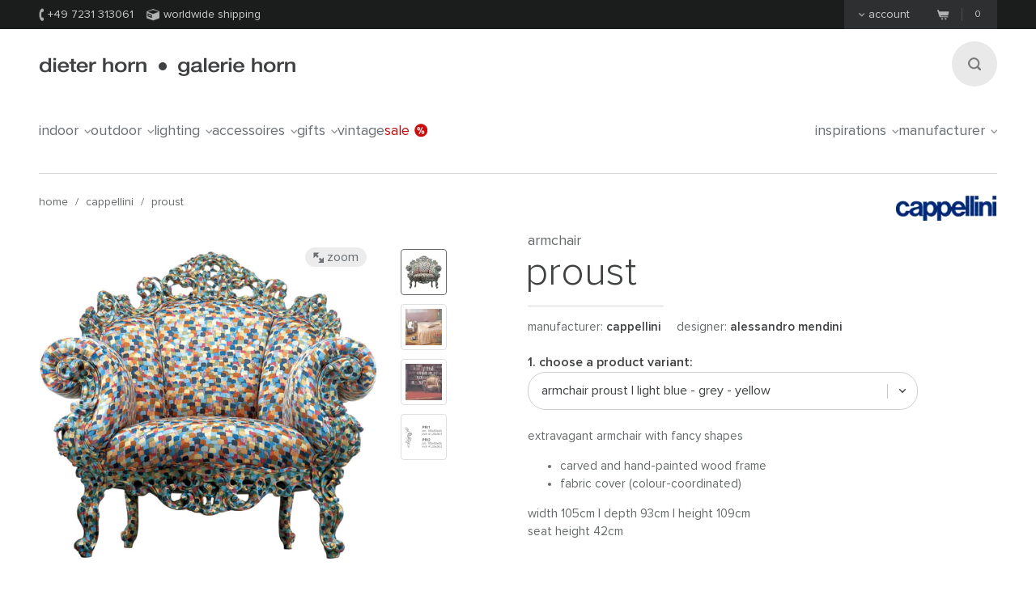

--- FILE ---
content_type: text/html;charset=UTF-8
request_url: https://www.dieter-horn.de/en/cappellini/armchair-proust
body_size: 9304
content:
<!DOCTYPE html>
<html class="no-js" lang="en">

<head>
	


<meta charset="utf-8">
<meta http-equiv="X-UA-Compatible" content="IE=edge,chrome=1">


<link rel="dns-prefetch" href="https://static.dieter-horn.de">
<link rel="dns-prefetch" href="//analytics.webcontact.de">
<link rel="dns-prefetch" href="//widgets.trustedshops.com">


<title>Armchair Proust by Cappellini</title>


<meta name="description" content="Order now online: Extravagant armchair Proust by Cappellini with historical appearance. Carved wood frame. Cover made of coloured fabric.">

<meta name="author" content="webcontact.de">


<meta name="HandheldFriendly" content="True">
<meta name="MobileOptimized" content="320">
<meta name="viewport" content="width=device-width, initial-scale=1">


<meta http-equiv="Accept-CH" content="DPR, Width">



	
	<link rel="stylesheet" href="//static.dieter-horn.de/scripts/min/core.min.79C0ABFBC627378014829E01AA4CB844.css" media="all" />
<link rel="stylesheet" href="//static.dieter-horn.de/scripts/min/dynamic.min.D05EF454F4FDD0C7DDFCC34528230082.css" media="all" />





<link rel="apple-touch-icon" sizes="57x57" href="/apple-touch-icon-57x57.png" />
<link rel="apple-touch-icon" sizes="114x114" href="/apple-touch-icon-114x114.png" />
<link rel="apple-touch-icon" sizes="72x72" href="/apple-touch-icon-72x72.png" />
<link rel="apple-touch-icon" sizes="144x144" href="/apple-touch-icon-144x144.png" />
<link rel="apple-touch-icon" sizes="60x60" href="/apple-touch-icon-60x60.png" />
<link rel="apple-touch-icon" sizes="120x120" href="/apple-touch-icon-120x120.png" />
<link rel="apple-touch-icon" sizes="76x76" href="/apple-touch-icon-76x76.png" />
<link rel="apple-touch-icon" sizes="152x152" href="/apple-touch-icon-152x152.png" />
<link rel="icon" type="image/png" href="/favicon-16x16.png" sizes="16x16" />
<link rel="icon" type="image/png" href="/favicon-32x32.png" sizes="32x32" />
<link rel="icon" type="image/png" href="/favicon-96x96.png" sizes="96x96" />
<link rel="icon" type="image/png" href="/favicon-160x160.png" sizes="160x160" />
<meta name="msapplication-TileColor" content="#3f4142" />
<meta name="msapplication-TileImage" content="/mstile-144x144.png" />


<meta name="mobile-web-app-capable" content="yes">
<meta name="apple-mobile-web-app-status-bar-style" content="black">
<link rel="apple-touch-startup-image" media="(device-width: 320px)" href="https://static.dieter-horn.de/images/devices/startup-320x460.png">
<link rel="apple-touch-startup-image" media="(device-width: 320px) and (-webkit-device-pixel-ratio: 2)" href="https://static.dieter-horn.de/images/devices/startup-640x920.png">


<meta http-equiv="cleartype" content="on">

<!-- Matomo -->
<script type="text/javascript">
	var _paq = window._paq || [];
	/* tracker methods like "setCustomDimension" should be called before "trackPageView" */
	_paq.push(['trackPageView']);
	_paq.push(['enableLinkTracking']);
	(function() {
		var u="https://analytics.webcontact.de/";
		_paq.push(['setTrackerUrl', u+'piwik.php']);
		_paq.push(['setSiteId', '10']);
		var d=document, g=d.createElement('script'), s=d.getElementsByTagName('script')[0];
		g.type='text/javascript'; g.async=true; g.defer=true; g.src=u+'piwik.js'; s.parentNode.insertBefore(g,s);
	})();
</script>
<!-- End Matomo Code -->

<noscript>
	<style>
		:root {
			--sprite-bg: var(--sprite-bg-default);
		}
		.lazy {display:none;}
	</style>
</noscript>


<script type="application/ld+json">
	{
	"@context": "https://schema.org",
		"@type":"WebSite",
		"name":"www.dieter-horn.de",
		"url":"https://wwww.dieter-horn.de/en/#website",
		"description":"The online furniture store for designer furniture. Great selection, wonderful design for indoor and outdoor use.",
		"publisher":
		{
			"@type": "Organization",
			"name": "dieter horn",
			"alternateName": "dieter horn · galerie horn",
			"legalName": "dieter horn gmbh",
			"url": "https://www.dieter-horn.de/en/",
			"logo": "https://www.dieter-horn.de/images/layout/logo.png",
			"@id": "https://www.dieter-horn.de/#organization",
			"sameAs": [
				"https://www.facebook.com/dieter.horn.designmoebel",
				"https://www.instagram.com/dieterhorn.de/",
				"https://www.youtube.com/@dieterhorn7784"
			],
			"contactPoint": {
				"@type": "ContactPoint",
				"contactType": "customer service",
				"telephone": "+497231313061",
				"email": "info@dieter-horn.de",
				"areaServed": "EU",
				"availableLanguage": ["German", "French", "English"]
			}
		}
	}
</script>



	<!--
	<PageMap>
		<DataObject type="produkt">
			<Attribute name="designer" value="Alessandro Mendini"/>
			<Attribute name="designer_id" value="308"/>
			<Attribute name="typ" value="Armchair"/>
			<Attribute name="topseller" value="false"/>
			<Attribute name="erfasst" value="2011-04-18"/>
			<Attribute name="hasAusstellungsstueck" value="false"/>
		</DataObject>
		<DataObject type="thumbnail">
			<Attribute name="src" value="https://static.dieter-horn.de/cloudinary/image/fetch/f_auto,q_auto,w_100,h_100,c_thumb/https://static.dieter-horn.de/images/produkte/cappellini/cappellini-proust-sessel-2.jpg" />
			<Attribute name="width" value="100"/>
			<Attribute name="height" value="100"/>
		</DataObject>
	</PageMap>
	-->
	<link rel="canonical" href="https://www.dieter-horn.de/en/cappellini/armchair-proust">

					<meta property="og:title" content="Armchair Proust by Cappellini" />
					<meta property="og:description" content="Order now online: Extravagant armchair Proust by Cappellini with historical appearance. Carved wood frame. Cover made of coloured fabric." />
					<meta property="og:type" content="website" />
					<meta property="og:url" content="https://www.dieter-horn.de/en/cappellini/armchair-proust" />
					<meta property="og:image" content="https://static.dieter-horn.de/images/produkte/cappellini/cappellini-proust-sessel-2.jpg" />
					<meta property="fb:app_id" content="542338932484590" />
				<link rel="alternate" hreflang="de-CH" href="https://www.dieter-horn.ch/de/cappellini/proust-sessel">
<link rel="alternate" hreflang="de-DE" href="https://www.dieter-horn.de/de/cappellini/proust-sessel">
<link rel="alternate" hreflang="en-GB" href="https://www.dieter-horn.de/en/cappellini/armchair-proust">
<link rel="alternate" hreflang="fr-FR" href="https://www.dieter-horn.fr/fr/cappellini/proust-fauteuil">
</head>





<!--[if IE 7 ]> <body id="innen" class="lang-en ie7 r4 page-product-detail"> <![endif]-->
<!--[if IE 8 ]> <body id="innen" class="lang-en ie8 r4 page-product-detail"> <![endif]-->
<!--[if IE 9 ]> <body id="innen" class="lang-en ie9 r4 page-product-detail"> <![endif]-->
<!--[if (gt IE 9)|!(IE)]><!--> <body id="innen" class="lang-en r4 page-product-detail"> <!--<![endif]-->




	<script>
		dataLayer = [{
			
			'pageCategory': 'produktdetail',
			'pageTitle': 'Armchair Proust by Cappellini'
		}];
	</script>

	
	


<div class="wrapper">
	
	<header class="globalheader">

		<div class="cookie-note">
			<div class="wrapper-inner">
				<p>Your browser's cookie functionality is turned off. Please turn it on. <a class="semi underlined" href="http://windows.microsoft.com/is-is/windows-vista/block-or-allow-cookies" title="Block or allow cookies" rel="nofollow" target="_blank">Learn more</a></p>
			</div>
		</div><!-- .cookie-note -->

		<div class="meta">
			<div class="wrapper-inner cf">
				<div class="meta-left">
					<p class="icn icn-tel"><span></span>+49 7231 313061</p>
					<p class="icn icn-versand"><span></span>Worldwide shipping</p>
					
					
				</div><!-- .meta-left -->

				<div class="meta-right">
					
					
						<div class="konto fl">
							<p><a href="#"><span></span>Account</a></p>
						</div>
						<div id="konto-dropdown">
							
	
		<form id="konto-login" class="login-form" action="/en/ajax/ajax.cfm?type=checklogin" method="post">
			<p class="mb10 size18 light">Log in</p>
			<input class="text" id="login-email" type="email" required name="email" placeholder="e-mail address">
			<input class="text" id="login-password" type="password" required name="password" placeholder="Password">
			<div class="submit-container">
				<button type="submit">Log in</button>

				<div class="loading"></div>

				<p class="size14"><a href="https://www.dieter-horn.de/en/account/forgot-password">Can't log in?</a></p>
			</div>
			<div class="mt20 topborder center"><a href="https://www.dieter-horn.de/en/account">Create an account &raquo;</a></div>
		</form>
	


						</div>
					

					
					
					<div class="merkzettel fl" style="display:none;">
						<p>
							<a href="https://www.dieter-horn.de/en/wishlist">
								<svg xmlns="http://www.w3.org/2000/svg" viewBox="0 0 100 100">
  <g id="circle">
    <circle cx="50" cy="50" r="50"/>
  </g>
  <g id="heart">
    <path d="M50,80.1l-4.4-4.3C30.1,60.5,19.9,50.3,19.9,37.9c0-10.1,7.3-18.1,16.6-18.1A17.5,17.5,0,0,1,50,26.7a17.5,17.5,0,0,1,13.6-6.9c9.3,0,16.6,7.9,16.6,18.1,0,12.4-10.2,22.5-25.8,37.9Z" style="fill: #50565a"/>
  </g>
</svg>

								<span class="merkzettel__text">
									Wish list
								</span>
								<span class="items">(0)</span>
							</a>
						</p>
					</div>

					
					<div class="warenkorb fr">
						<p>
							<a href="https://www.dieter-horn.de/en/cart">
								<span class="icn"></span>
								<span class="items">0</span>
							</a>
						</p>
					</div><!-- .warenkorb -->
				</div><!-- .meta-right -->
			</div><!-- .wrapper-inner -->
		</div><!-- .meta -->

		
		










 
 


	
	
	
		
		
		 
		 
		

		
	



		<div class="globalheader-inner">
			<div class="wrapper-inner cf">
				<a href="#" class="searchbutton" aria-label="Search"><span></span></a>

				<p class="logo"><a href="https://www.dieter-horn.de/en/">dieter horn &middot; galerie horn</a></p>

				



	<nav class="globalnav">
		<ul>
			
				<li><a href="#" data-globalnav-toggle="globalnav-indoor">indoor<span></span></a></li>
			
				<li><a href="#" data-globalnav-toggle="globalnav-outdoor">outdoor<span></span></a></li>
			
				<li><a href="#" data-globalnav-toggle="globalnav-lighting">lighting<span></span></a></li>
			
				<li><a href="#" data-globalnav-toggle="globalnav-accessoires">accessoires<span></span></a></li>
			
				<li><a href="#" data-globalnav-toggle="globalnav-gifts">gifts<span></span></a></li>
			
			<li><a href="https://www.dieter-horn.de/en/vintage">Vintage</a></li>
			<li class="n-sale"><a href="https://www.dieter-horn.de/en/designfurniture/exhibition-models">Sale<span></span></a></li>
			<li class="n-inspirationen"><a data-globalnav-toggle="globalnav-inspirationen" href="#">Inspirations<span></span></a></li>
			<li class="n-hersteller"><a data-globalnav-toggle="globalnav-hersteller" href="#">Manufacturer<span></span></a></li>
		</ul>
	</nav>



				<small class="searchtip">Search</small>
				<a href="#" class="responsive-nav-toggle" aria-label="Open menu"><span></span></a> 

				
	<div class="search">
		<form id="searchform">
			<input type="text" name="q" id="q" placeholder="enter search term">
			<input type="hidden" name="g_start" id="g_start" value="0" />
			<img src="https://static.dieter-horn.de/cloudinary/image/fetch/f_auto,q_auto/https://static.dieter-horn.de/images/layout/loader-small.gif" alt="" class="search-loader"  />
		</form>
		<textarea class="hidden" id="tmpl-results">
			<!--
			<section class="cf">
				<div class="header wrapper-inner">
					<p class="headline"><span class="semi">{$T.data.results}</span> Search results</p>
				</div>
				<div class="resultnav wrapper-inner cf">
					<nav class="items row">
						<ul>
							{#foreach $T.data.items as item}
								{#if $T.item.typ === "produkt"}
									<li class="grid_2">
										<a href="{$T.item.link}">
											{#if $T.item.image}
												<img src="https://static.dieter-horn.de/cloudinary/image/fetch/f_auto,q_auto/https://static.dieter-horn.de/images/layout/loader.gif" data-original="{$T.item.image}" alt="" />
											{#else}
												<img src="https://static.dieter-horn.de/cloudinary/image/fetch/f_auto,q_auto/https://static.dieter-horn.de/images/layout/loader.gif" alt="" />
											{#/if}
											<br /><span class="semi dark">{$T.item.name}</span><br />
											by {$T.item.hersteller}
										</a>
									</li>
								{#elseif $T.item.typ === "rubrik"}
									<li class="grid_2">
										<a href="{$T.item.link}">
											<span class="circle">
												<span class="show">Category</span><br />
												<span class="hero">{$T.item.name}</span>
											</span>
										</a>
									</li>
								{#elseif $T.item.typ === "hersteller"}
									<li class="grid_2">
										<a href="{$T.item.link}">
											<span class="circle">
												<span class="show">Manufacturer</span><br />
												<span class="hero">{$T.item.name}</span>
											</span>
										</a>
									</li>
								{#/if}
							{#/for}
						</ul>
					</nav>
				</div>
			</section>
			{#if $T.data.more_results}
				<div class="wrapper-inner topborder center cf">
					<a class="more"><span></span>weitere Ergebnisse anzeigen</a>
				</div>
			{#/if}
			-->
		</textarea>
	</div><!-- .search -->


			</div> <!-- .wrapper-inner -->
		</div><!-- .globalheader-inner -->

		
		<div id="globalnav-content-container"></div>

		
		<div class="dropnav quick_results" id="globalnav-results">
			<div class="quick_results_content"></div>
		</div>

		<!-- SUCHERGEBNISSE HINTERGRUND -->
		<div class="search-backdrop"></div>

		
		<div class="dropnav" id="globalnav-no-results" style="display:none;">
			<section class="cf">
				<div class="header wrapper-inner">
					<p class="headline">Your searchquery returned no results.</p>
				</div>
			</section>
		</div>

		
		<div id="responsive-nav"></div>
		<div id="responsive-nav-backdrop"></div>
	</header>



	<div class="main" role="main">
		































































	
		
		



		<header class="product-header">
			<div class="wrapper-inner cf">

				
				

				
				<nav class="breadcrumb hideonzoom">
					<ul>
						<li><a href="https://www.dieter-horn.de/en/">Home</a></li>
						<li> / <a href="https://www.dieter-horn.de/en/manufacturer/cappellini">cappellini</a></li>
						<li> / <a href="https://www.dieter-horn.de/en/cappellini/armchair-proust">Proust</a></li>
					</ul>
				</nav>

				
				
				
					<div class="hersteller-logo hideonzoom">
						<a href="https://www.dieter-horn.de/en/manufacturer/cappellini">
							<img src="https://static.dieter-horn.de/cloudinary/image/fetch/f_auto,q_auto/https://static.dieter-horn.de/images/hersteller/154_logo.gif" alt="cappellini" />
						</a>
					</div>
				
			</div>
		</header><!-- .product-header -->

		<div class="product-main cf" itemscope itemtype="https://schema.org/Product">
			<div class="wrapper-inner cf" id="variantencontainer">
				
	
	
		
		
			
			
				<meta itemprop="mpn" content="PR/1" />
			

			
			

	
	
		
			

			<section class="product-pics hideonzoom cf">
				<div class="thumbs thumbs-slider ">
					
					
						
							

							

							<div class="item  aktiv">
								<a href="#" data-image-id="24816">
									<span data-herosrc="https://static.dieter-horn.de/cloudinary/image/fetch/f_auto,q_auto,w_680,c_limit/https://static.dieter-horn.de/images/produkte/cappellini/cappellini-proust-sessel-2.jpg">
										<img src="https://static.dieter-horn.de/cloudinary/image/fetch/f_auto,q_auto,w_45,h_45,c_fill/https://static.dieter-horn.de/images/produkte/cappellini/cappellini-proust-sessel-2.jpg" alt="" />
									</span>
								</a>
							</div>

							
								
							
						
							

							
								

								
							

							<div class="item ">
								<a href="#" data-image-id="24915">
									<span data-herosrc="https://static.dieter-horn.de/cloudinary/image/fetch/f_auto,q_auto,w_680,c_limit/https://static.dieter-horn.de/images/produkte/cappellini/cappellini-proust-sessel-4.jpg">
										<img src="https://static.dieter-horn.de/cloudinary/image/fetch/f_auto,q_auto,w_45,h_45,c_fill/https://static.dieter-horn.de/images/produkte/cappellini/cappellini-proust-sessel-4.jpg" alt="" />
									</span>
								</a>
							</div>

							
						
							

							

							<div class="item ">
								<a href="#" data-image-id="24769">
									<span data-herosrc="https://static.dieter-horn.de/cloudinary/image/fetch/f_auto,q_auto,w_680,c_limit/https://static.dieter-horn.de/images/produkte/cappellini/cappellini-proust-sessel.jpg">
										<img src="https://static.dieter-horn.de/cloudinary/image/fetch/f_auto,q_auto,w_45,h_45,c_fill/https://static.dieter-horn.de/images/produkte/cappellini/cappellini-proust-sessel.jpg" alt="" />
									</span>
								</a>
							</div>

							
						
							

							

							<div class="item ">
								<a href="#" data-image-id="24821">
									<span data-herosrc="https://static.dieter-horn.de/cloudinary/image/fetch/f_auto,q_auto,w_680,c_limit/https://static.dieter-horn.de/images/produkte/cappellini/cappellini-proust-sessel-3.jpg">
										<img src="https://static.dieter-horn.de/cloudinary/image/fetch/f_auto,q_auto,w_45,h_45,c_fill/https://static.dieter-horn.de/images/produkte/cappellini/cappellini-proust-sessel-3.jpg" alt="" />
									</span>
								</a>
							</div>

							
						

					
				</div><!-- .thumbs -->

				<div class="heropic">
					<div class="heropic-aspect-ratio">
						<a class="zoom-trigger">
							<img class="lazy" itemprop="image" src="https://static.dieter-horn.de/cloudinary/image/fetch/f_auto,q_auto/https://static.dieter-horn.de/images/layout/loader.gif" data-original="https://static.dieter-horn.de/cloudinary/image/fetch/f_auto,q_auto,w_680,c_limit/https://static.dieter-horn.de/images/produkte/cappellini/cappellini-proust-sessel-2.jpg" />
						</a>
					</div>
					<br />
					
						<a href="https://www.cappellini.com/en" target="_blank" rel="noopener">Image rights © Cappellini</a>
						<br />
					
					<a class="zoom-trigger zoom-icn"><span></span> Zoom</a>
					<a class="zoom-trigger gallery-icn"><span></span> Gallery</a>
				</div>

				
				
			</section><!-- .product-pics -->

		
		

	
	



			
			
			
			
				<div class="hersteller-logo-mobile hideonzoom">
					<a href="https://www.dieter-horn.de/en/manufacturer/cappellini">
						<img src="https://static.dieter-horn.de/cloudinary/image/fetch/f_auto,q_auto/https://static.dieter-horn.de/images/hersteller/154_logo.gif" alt="cappellini" />
					</a>
				</div>
			

			<div class="product-desc-container">
				<section class="product-desc hideonzoom cf">
					<header class="cf">
						<div class="hgroup">
							<h2 class="typ" itemprop="category">Armchair</h2>
							<p class="h1">
								<span class="bez" itemprop="name">Proust</span>
							</p>
						</div>
						<p class="hr"></p>

						<p class="fl mt0 mb0 mr20">Manufacturer: <strong class="semi"><a href="https://www.dieter-horn.de/en/manufacturer/cappellini">cappellini</a></strong></p>
						
							<p class="fl mt0">
								Designer:
								
									<strong class="semi"><a href="https://www.dieter-horn.de/en/designer/alessandro-mendini">Alessandro  Mendini</a></strong>
								
							</p>
						
					</header>

					
					

					
					

					
					

					
					

					<form method="post" name="produkt" id="produkt" action="/en/cart/add" data-action-merkzettel="/en/wishlist/add">

						<!-- Mobile Produktbeschreibung -->
						<div class="product-desc-text product-desc-text--toggle">
							<button class="btn-toggle js-toggle-desc-text" data-text-open="Show product details" data-text-close="Hide product details"><span>Produktdetails einblenden</span><i></i></button>
							<div class="toggle-container">
								
								
									<div itemprop="description"><p>Extravagant armchair with fancy shapes</p>

<ul>
	<li>Carved and hand-painted wood frame</li>
	<li>Fabric cover (colour-coordinated)</li>
</ul></div>
								

								
								

								
								
									<div class="mt10"><p>width 105cm | depth 93cm | height 109cm<br />
seat height 42cm</p>
</div>
								

								
								
							</div>
						</div>

						
						<div class="product-desc-variant">
							<span class="product-desc-label mt10">1. Choose a product variant:</span>
							<select name="varianten_id" id="varianten_id" class="chzn-select" itemprop="additionalProperty" itemscope itemtype="https://schema.org/ProductModel">
								
								
									<option itemprop="name" content="Armchair Proust | light blue - grey - yellow" value="8458" selected>Armchair Proust | light blue - grey - yellow</option>
								
									<option itemprop="name" content="Armchair Proust | black - green - red" value="8459">Armchair Proust | black - green - red</option>
								

								
								
							</select>
						</div>

						<div class="cf product-desc-text">
							
							
								<div class="mt10" itemprop="description"><p>Extravagant armchair with fancy shapes</p>

<ul>
	<li>Carved and hand-painted wood frame</li>
	<li>Fabric cover (colour-coordinated)</li>
</ul></div>
							

							
							
							

							
							
								<div class="mt10"><p>width 105cm | depth 93cm | height 109cm<br />
seat height 42cm</p>
</div>
							

							
							
						</div>

						
						

						
						

						
						

						

						
							<div class="footer product-desc-footer">
								<div class="footer-top cf">
									<div class="sale">
										<div class="sale-preis cf" itemprop="offers" itemscope itemtype="https://schema.org/Offer">
											
											
											<p class="preis">
												13.495,00 €
												
												<meta itemprop="price" content="13495" />
												<meta itemprop="priceCurrency" content="EUR" />
												<link itemprop="availability" href="https://schema.org/InStock" />
												
												
													<link itemprop="itemCondition" href="https://schema.org/NewCondition">
												
											</p>
										</div><br />
										<small>
											
												price
											
											incl. <span class="nott">VAT</span> &nbsp;|
											&nbsp; <span class="nobr"><a href="https://www.dieter-horn.de/en/shipping-costs" target="_blank" class="underlined">excl. shipping costs</a></span>
											
										</small>
										
									</div><!-- .sale -->
									
										<div class="anzahl">
											<p class="size14">Quantity:</p>
											<div class="btninput">
												<input type="text" name="anzahl" id="anzahl" class="big text" data-maxvalue="999" value="1" />
												<div class="controls">
													<a class="more " href="#" aria-label="More"><span></span></a>
													<a class="less disabled" href="#" aria-label="Less"><span></span></a>
												</div>
											</div>
										</div><!-- .anzahl -->
									
								</div>
								
									<button class="btn btn-warenkorb" type="submit">
										Add to cart
										<span class="loading" style="display:none;">(loading...)</span>
									</button>
								
								<div class="cf">
									<p class="merkzettel mt0 fr">or <a href="#" id="merkzettel" class="semi underlined js-add-merkzettel">add to wish list</a></p>

									
									

									
									
										<p class="ampel ampel-2 mt0 fl">
											<span></span>
											

	
		Available in 5
	
	
		- 7
	
	
		weeks
	


										</p>
									
								</div>
							</div>
						

						<input type="hidden" name="produkte_id" id="produkte_id" value="3167" />
					</form>

					
					










 
 


	
	
	



					
					<div class="product-column column-contact first-child cf">
						<div class="topic">Counselling</div>
						<div class="info cf">
							<p class="icn icn-tel semi"><span></span>&nbsp;+49 7231 313061</p>
							<p class="icn icn-anfrage semi"><a href="#anfrage"><span></span>&nbsp;Contact us</a></p>
						</div>
					</div>

					
				</section><!-- .product-desc -->
			</div>

			
			

	
	
		
			

			<div class="zoom">
				<div class="wrapper-inner">
					<a class="close" href="#"><span></span>Close</a>

					<div class="thumbs ">
						
							

							

							<div class="item  aktiv">
								<a href="#" data-image-id="24816">
									<span data-herosrc="https://static.dieter-horn.de/cloudinary/image/fetch/f_auto,q_auto,w_1218,c_limit/https://static.dieter-horn.de/images/produkte/cappellini/cappellini-proust-sessel-2.jpg">
										<img src="https://static.dieter-horn.de/cloudinary/image/fetch/f_auto,q_auto,w_45,h_45,c_fill/https://static.dieter-horn.de/images/produkte/cappellini/cappellini-proust-sessel-2.jpg" alt="" />
									</span>
								</a>
							</div>

							
								
							
						
							

							
								

								
							

							<div class="item ">
								<a href="#" data-image-id="24915">
									<span data-herosrc="https://static.dieter-horn.de/cloudinary/image/fetch/f_auto,q_auto,w_1218,c_limit/https://static.dieter-horn.de/images/produkte/cappellini/cappellini-proust-sessel-4.jpg">
										<img src="https://static.dieter-horn.de/cloudinary/image/fetch/f_auto,q_auto,w_45,h_45,c_fill/https://static.dieter-horn.de/images/produkte/cappellini/cappellini-proust-sessel-4.jpg" alt="" />
									</span>
								</a>
							</div>

							
						
							

							

							<div class="item ">
								<a href="#" data-image-id="24769">
									<span data-herosrc="https://static.dieter-horn.de/cloudinary/image/fetch/f_auto,q_auto,w_1218,c_limit/https://static.dieter-horn.de/images/produkte/cappellini/cappellini-proust-sessel.jpg">
										<img src="https://static.dieter-horn.de/cloudinary/image/fetch/f_auto,q_auto,w_45,h_45,c_fill/https://static.dieter-horn.de/images/produkte/cappellini/cappellini-proust-sessel.jpg" alt="" />
									</span>
								</a>
							</div>

							
						
							

							

							<div class="item ">
								<a href="#" data-image-id="24821">
									<span data-herosrc="https://static.dieter-horn.de/cloudinary/image/fetch/f_auto,q_auto,w_1218,c_limit/https://static.dieter-horn.de/images/produkte/cappellini/cappellini-proust-sessel-3.jpg">
										<img src="https://static.dieter-horn.de/cloudinary/image/fetch/f_auto,q_auto,w_45,h_45,c_fill/https://static.dieter-horn.de/images/produkte/cappellini/cappellini-proust-sessel-3.jpg" alt="" />
									</span>
								</a>
							</div>

							
						
					</div><!-- .thumbs -->

					<div class="zoom-img">
						<img class="lazy" src="https://static.dieter-horn.de/cloudinary/image/fetch/f_auto,q_auto/https://static.dieter-horn.de/images/layout/loader.gif" data-original="https://static.dieter-horn.de/cloudinary/image/fetch/f_auto,q_auto,w_784,c_limit/https://static.dieter-horn.de/images/produkte/cappellini/cappellini-proust-sessel-2.jpg" />
					</div><!-- .zoom-img -->
				</div>
			</div><!-- .zoom -->
		
	


		
	


			</div><!-- .wrapper-inner -->

			<section class="tabs product-tabs cb">
				<div class="wrapper-inner">
					<nav class="cf">
						<ul>
							<li class="tab-details current"><a data-tab="details" href="#"><span>Details</span></a></li>
							
							
								<li class="tab-hersteller"><a data-tab="hersteller" href="#"><span>Manufacturer</span></a></li> 
							
							<li class="tab-anfrage"><a data-tab="anfrage" href="#"><span>Request</span></a></li>
						</ul>
					</nav>
				</div><!-- .wrapper-inner -->
				<div class="panes wrapper-page">
					<section data-content="details" class="pane-details tabs__container current">
						<div class="wrapper-inner cf">
							<div class="row">
								<div class="grid_6">
									<h1>Proust from cappellini</h1>
									<p>Armchair with hand-carved and hand-painted wooden frame, upholstered with fixed multicolor fabric matching the colours of the structure. This armchair is the re-edition of one of the historic pieces of contemporary italian design. It is available in two versions. Also available as <a href="/en/cappellini/armchair-proust-geometrica" title="armchair proust geometrica by cappellini">armchair Proust Geometrica</a>. Proust is also available as <a href="/en/magis/proust-armchair-outdoor" title="Sessel Proust by Magis">armchair Proust by Magis, suitable for outdoor-use</a>.</p>

								</div>
								<div class="grid_5 fr">
									<div class="product-column first-child cf">
										<div class="topic">Manufacturer</div>
										<div class="info cf">
											<p><a href="https://www.dieter-horn.de/en/manufacturer/cappellini">cappellini</a></p>
										</div>
									</div>
									
										<div class="product-column cf">
											<div class="topic">Designer</div>
											<div class="info cf">
												<p>
													
														<a href="https://www.dieter-horn.de/en/designer/alessandro-mendini">Alessandro Mendini</a>
													
												</p>
											</div>
										</div>
									

									
										<div class="product-column cf">
											<div class="topic">Datasheet</div>
											<div class="info cf">
												<p class="semi">
													
														<a href="https://static.dieter-horn.de/images/produkte/cappellini/3167.pdf" target="_blank" class="icn-download mr10"><span></span>&nbsp;&nbsp;data sheet</a><br />
													
												</p>
											</div>
										</div>
									

									
									<div id="leuchtmittelcontainer">
										
	


									</div>

									
									






									

									
									
								</div>
							</div>
						</div>
					</section><!-- .pane-details -->

					

					 
						<section data-content="hersteller" class="pane-hersteller tabs__container noindex">
							<div class="wrapper-inner cf">
								<div class="row" itemprop="manufacturer" itemscope itemtype="https://schema.org/Organization">
									
										<div class="grid_3">
											<div class="logo">
												<img itemprop="logo" src="https://static.dieter-horn.de/cloudinary/image/fetch/f_auto,q_auto/https://static.dieter-horn.de/images/hersteller/154_logo.gif" alt="cappellini" />
											</div>
										</div>
									
									<div class="grid_8">
										<h3 itemprop="legalName">cappellini</h3>
										<p itemprop="description"><p>The <strong>Cappellini collections</strong> are convincing: they are well balanced, refined, simple and yet lean towards the experimental. The best example is <strong>ribbon</strong> by the <strong>designer nendo</strong>. <strong>Cappellini design furniture</strong> always allow the user enough space for his own individual interpretation. All pieces have been designed to be used, contrary to the trend in recent years.</p>
</p>
										<p class="semi">&rsaquo; <a href="https://www.dieter-horn.de/en/manufacturer/cappellini">More design furniture items of cappellini</a></p>
									</div>
								</div>
							</div>
						</section><!-- .pane-hersteller -->
					

					<section data-content="anfrage" class="pane-anfrage tabs__container noindex">
						<div class="wrapper-inner cf">
							<div class="row">
								<div class="grid_6">
									<p>Do you have a question about "Proust"? How can we contact you?</p>

									
									

									<form action="/en/ajax/ajax.cfm?type=anfrage-email-submit">
										<input class="text" id="frage_name" type="text" name="frage_name" placeholder="Name" value="">
										<input class="text" id="frage_tel" type="text" name="frage_tel" placeholder="Phone (optional)" value="">
										<input class="text" id="frage_email" type="email" name="frage_email" placeholder="E-Mail address" value="">
										<textarea id="frage_nachricht" cols="5" name="frage_nachricht" placeholder="your message" ></textarea><br />
										<input type="text" name="frage_klebrigerbienensaft" value="" style="display:none">
										<input type="hidden" name="produkte_id" value="3167" />
										<label class="mt20" for="frage_datenschutz">
											<input type="checkbox" class="newsletter-checkbox" id="frage_datenschutz" required><span class="icn"></span>Yes, I have read and accepted the <a href="/en/privacypolicy" target="_blank" title="privacy policy">privacy policy</a>. I can revoke my consent at any time with effect for the future by an e-mail to info@dieter-horn.de.
										</label>
										<button class="btn mt20" type="submit">Send</button>
									</form>
									<p id="anfrage-email-submit-ok"><strong>Your message was sent.</strong></p>
								</div>
								<div class="grid_6">
									<p class="mt45 mb0">or please call us:</p>
									<p class="big-tel icn-tel"><span></span>+49 7231 313061</p>
									<div class="product-column first-child cf">
										<div class="topic">Opening hours</div>
										<div class="info cf">
											<p>Monday - Friday: 9.00 am - 6.30 pm<br />
											By appointment also after 6.30 pm<br />
											Saturday: 10 am - 4 pm</p>
										</div>
									</div>
									<div class="product-column cf">
										<div class="topic">Address</div>
										<div class="info cf">
											<p>dieter horn GmbH<br />Karlsruher Straße 91<br />75179 Pforzheim<br />
											Germany<br />&rsaquo; <a href="https://www.google.de/maps?f=d&amp;source=s_d&amp;saddr&amp;daddr=dieter+horn+gmbh,+Karlsruher+Stra%C3%9Fe,+Pforzheim&amp;geocode&amp;aq=0&amp;oq=dieter+horn&amp;sll=51.151786,10.415039&amp;sspn=10.688134,20.302734&amp;vpsrc=0&amp;t=h&amp;hl=de&amp;mra=ls&amp;ie=UTF8&amp;z=6&amp;iwloc=ddw1" target="_blank">Your way to us</a></p>
										</div>
									</div>
								</div>
							</div>
						</div>
					</section><!-- .pane-anfrage -->
				</div><!-- .panes -->
			</section><!-- .product-tabs -->

			
			

			
			
		</div><!-- .product-main -->
	


	</div><!-- .main -->

	
	<footer class="globalfooter">
		<div class="lightbg wrapper-page">
			<div class="wrapper-inner cf">
				<div class="leftbox">
					<p class="size20 semi dark">Service</p>
					<p class="icn-tel nobr"><span></span>+49 7231 313061</p>
					<p class="icn-email nobr"><a href="mailto:info@dieter-horn.de"><span></span>info@dieter-horn.de</a></p>
					<div class="topborder">
						<nav class="cf">
							<ul class="fl mr30">
								<li><a href="https://www.dieter-horn.de/en/sitemap">Sitemap</a></li>
								<li><a href="https://www.dieter-horn.de/en/terms-and-conditions">Terms &amp; Conditions</a></li>
								<li><a href="https://www.dieter-horn.de/en/privacypolicy">Privacy</a></li>
								<li><a href="https://www.dieter-horn.de/en/imprint">Imprint</a></li>
								<li><a href="https://www.dieter-horn.de/en/right-to-cancel">Right to cancel</a></li>
								<li><a href="https://www.dieter-horn.de/en/shipping-costs">Shipping costs</a></li>
							</ul>
							<ul class="fl">
								<li><a href="https://www.dieter-horn.de/en/about-us">About us</a></li>
								<li><a href="https://www.dieter-horn.de/en/career">Career</a></li>
								<li><a rel="#oz-overlay" href="#">Opening hours</a></li>
								<li><a href="https://www.dieter-horn.de/en/contact">Contact</a></li>
								
							</ul>
						</nav>

						<div class="overlay" id="oz-overlay">
							<div class="icn-close close"><span></span></div>
							<div class="overlay_wrapper">
								<section>
									<p class="headline">Opening hours</p>
									<p class="semi dark">Monday - Friday: 8:30 am - 6:00 pm<br />
									By appointment also after 6:00 pm<br />
									Saturday: 10 am - 2 pm</p>
									<p class="topborder mb0">dieter horn GmbH<br />
									Tel: +49 7231 313061<br />
									Karlsruher Straße 91<br />
									75179 Pforzheim<br />
									Germany</p>
								</section>
							</div>
						</div><!-- .overlay -->
					</div>
				</div><!-- .leftbox -->
				<div class="middlebox">
					
					<p class="size20 semi dark">Uptodate informed</p>
					<p>With our newsletter we inform you regularly about product news and design furniture trends.</p>
					<form class="cf" action="https://eu1.cleverreach.com/f/42424-107818/wcs/" method="post">
						<label aria-label="E-Mail Address">
							<input class="text fl" id="email" type="email" required name="email" placeholder="E-Mail Address">
						</label>
						<button class="btn fl" type="submit" aria-label="Submit registration"><span></span></button>
						<label class="mt10" for="datenschutzcheckbox">
							<input type="checkbox" class="newsletter-checkbox" required name="datenschutz" id="datenschutzcheckbox"><span class="icn"></span>Yes, I have read and accepted the <a href="/en/privacypolicy" target="_blank" title="privacy policy">privacy policy</a>. I can revoke my consent at any time with effect for the future by an e-mail to info@dieter-horn.de.
						</label>
					</form>

					
					


					<div class="topborder social cf">
						<p class="icn-instagram"><a href="https://www.instagram.com/dieterhorn.de/" target="_blank" rel="nofollow"><span></span>Instagram</a></p>
					</div>
				</div><!-- .middlebox -->
				
			</div><!-- .wrapper-inner -->
		</div><!-- .lightbg -->
		<hr />
		<div class="footer-end wrapper-inner cf">
			<div class="copy">
				Living with design furniture since 1969<br />&copy; 2026 dieter horn
			</div>
			<div class="lang cf">
				<p class="icn-lang"><a href="https://www.dieter-horn.de/de/"><span></span>deutsch</a></p>
				<p class="icn-lang"><a href="https://www.dieter-horn.fr/fr/"><span></span>francais</a></p>
			</div>
			<div class="ship cf">
				<p class="icn-pay cf">We accept<br />
					<span class="icn-pay-visa" title="VISA"></span>
					<span class="icn-pay-mc" title="MasterCard"></span>
					<span class="icn-pay-pp" title="PayPal"></span>
					<span class="icn-pay-pre" title="Prepayment">Prepayment</span>
				</p>
			</div>
		</div>
	</footer>
	<div id="back-top"><span></span></div>


</div><!-- .wrapper -->


<div class="overlay" id="overlay">
	<div class="icn-close close"><span></span></div>
	<div class="overlay_wrapper"></div>
</div>

<div class="overlay overlay--lg" id="overlay-large">
	<div class="icn-close close"><span></span></div>
	<div class="overlay_wrapper"></div>
</div>



	<script src="/scripts/js/core/jquery-1.8.3.min.js"></script>

	<script src="/scripts/vendors/jquery.fancybox.min.js"></script>

	
	<script>
		
		application_sprachen_iso="en";
		application_sprachen_locale="en_GB";
		application_paypal_mode="live";
		application_concardis_currency="EUR";
		application_static_url="https://static.dieter-horn.de";
		application_fuse_payment="payment";

		
		newsletter_overlay="false";
	</script>

	
	
	<script type="text/javascript" src="//static.dieter-horn.de/scripts/min/root.min.55DA94883597949AA1EEE00F3496F93D.js"></script>


	
	<script src="https://www.paypal.com/sdk/js?client-id=ASeXV3XwfBowOMtncMxy8HO8g-g3PYUQsrnrOPXhDEdtV9EUs8JRce96copD7UjTfHXPEKlC-Oj8s61X&amp;currency=EUR&amp;components=buttons,card-fields&amp;enable-funding=paylater&amp;integration-date=2025-05-01"></script>

	
	
	<script src="/scripts/paypal/payment.js?_=2025-06-11T16:09:11+02:00"></script>


</body>
</html>



	






			
				

				
				
			
		
	




	
	






--- FILE ---
content_type: text/html;charset=UTF-8
request_url: https://www.dieter-horn.de/en/ajax/ajax.cfm?type=globalnav-content
body_size: 10193
content:

	
	
	
	
	
	
	
	
	
	
	
	

	
		
		
	

	

	
	
		
			
		
			
		
			
		
			
		
			
		
			
		
			
		
			
		
			
		
			
		
			
		
			
		
			
		
			
		
			
		
			
		
			
		
			
		
			
		
	

	
	

	
	


	


	


		

		 

		
		 

		

		

		
		

		
		

		
		

		

		
		

		
		

		

		

		

		
		
		
		

		
		

		

		
		
		
		
		

		
		

		
		

		
			
			
		

		
		
		

		
	
		


	
		<!-- globalnav-content - cached: {ts '2026-01-25 15:50:42'} -->
		
			<div class="dropnav" id="globalnav-indoor">
				<section class="cf">
					<div class="header wrapper-inner">
						<p class="headline">indoor</p>
					</div>

					
					<div class="wrapper-inner">
						<div class="thumbnav cf">
							<div class="items-wrapper">
								<div class="items thumbnav-slider">
									
										<div>
											<a href="https://www.dieter-horn.de/en/designfurniture/bar-stools">
												<img src="https://static.dieter-horn.de/cloudinary/image/fetch/f_auto,q_auto,w_auto,c_thumb/https://static.dieter-horn.de/images/layout/loader.gif" data-original="https://static.dieter-horn.de/cloudinary/image/fetch/f_auto,q_auto,w_auto,c_thumb/https://static.dieter-horn.de/images/rubriken/vip/19.jpg" alt="bar stools" /><br />
												bar stools
											</a>
										</div>
									
										<div>
											<a href="https://www.dieter-horn.de/en/designfurniture/chairs">
												<img src="https://static.dieter-horn.de/cloudinary/image/fetch/f_auto,q_auto,w_auto,c_thumb/https://static.dieter-horn.de/images/layout/loader.gif" data-original="https://static.dieter-horn.de/cloudinary/image/fetch/f_auto,q_auto,w_auto,c_thumb/https://static.dieter-horn.de/images/rubriken/vip/8.jpg" alt="chairs" /><br />
												chairs
											</a>
										</div>
									
										<div>
											<a href="https://www.dieter-horn.de/en/designfurniture/sofas">
												<img src="https://static.dieter-horn.de/cloudinary/image/fetch/f_auto,q_auto,w_auto,c_thumb/https://static.dieter-horn.de/images/layout/loader.gif" data-original="https://static.dieter-horn.de/cloudinary/image/fetch/f_auto,q_auto,w_auto,c_thumb/https://static.dieter-horn.de/images/rubriken/vip/30.jpg" alt="sofas" /><br />
												sofas
											</a>
										</div>
									
										<div>
											<a href="https://www.dieter-horn.de/en/designfurniture/tables">
												<img src="https://static.dieter-horn.de/cloudinary/image/fetch/f_auto,q_auto,w_auto,c_thumb/https://static.dieter-horn.de/images/layout/loader.gif" data-original="https://static.dieter-horn.de/cloudinary/image/fetch/f_auto,q_auto,w_auto,c_thumb/https://static.dieter-horn.de/images/rubriken/vip/10.jpg" alt="tables" /><br />
												tables
											</a>
										</div>
									
										<div>
											<a href="https://www.dieter-horn.de/en/designfurniture/sofas-armchairs">
												<img src="https://static.dieter-horn.de/cloudinary/image/fetch/f_auto,q_auto,w_auto,c_thumb/https://static.dieter-horn.de/images/layout/loader.gif" data-original="https://static.dieter-horn.de/cloudinary/image/fetch/f_auto,q_auto,w_auto,c_thumb/https://static.dieter-horn.de/images/rubriken/vip/32.jpg" alt="armchairs" /><br />
												armchairs
											</a>
										</div>
									
										<div>
											<a href="https://www.dieter-horn.de/en/designfurniture/shelves">
												<img src="https://static.dieter-horn.de/cloudinary/image/fetch/f_auto,q_auto,w_auto,c_thumb/https://static.dieter-horn.de/images/layout/loader.gif" data-original="https://static.dieter-horn.de/cloudinary/image/fetch/f_auto,q_auto,w_auto,c_thumb/https://static.dieter-horn.de/images/rubriken/vip/22.jpg" alt="shelves" /><br />
												shelves
											</a>
										</div>
									
										<div>
											<a href="https://www.dieter-horn.de/en/designfurniture/beds">
												<img src="https://static.dieter-horn.de/cloudinary/image/fetch/f_auto,q_auto,w_auto,c_thumb/https://static.dieter-horn.de/images/layout/loader.gif" data-original="https://static.dieter-horn.de/cloudinary/image/fetch/f_auto,q_auto,w_auto,c_thumb/https://static.dieter-horn.de/images/rubriken/vip/34.jpg" alt="beds" /><br />
												beds
											</a>
										</div>
									
										<div>
											<a href="https://www.dieter-horn.de/en/designfurniture/foyer-furniture">
												<img src="https://static.dieter-horn.de/cloudinary/image/fetch/f_auto,q_auto,w_auto,c_thumb/https://static.dieter-horn.de/images/layout/loader.gif" data-original="https://static.dieter-horn.de/cloudinary/image/fetch/f_auto,q_auto,w_auto,c_thumb/https://static.dieter-horn.de/images/rubriken/vip/38.jpg" alt="foyer furnitures" /><br />
												foyer furnitures
											</a>
										</div>
									
										<div>
											<a href="https://www.dieter-horn.de/en/designfurniture/wardrobes">
												<img src="https://static.dieter-horn.de/cloudinary/image/fetch/f_auto,q_auto,w_auto,c_thumb/https://static.dieter-horn.de/images/layout/loader.gif" data-original="https://static.dieter-horn.de/cloudinary/image/fetch/f_auto,q_auto,w_auto,c_thumb/https://static.dieter-horn.de/images/rubriken/vip/35.jpg" alt="cupboards, sideboards" /><br />
												cupboards, sideboards
											</a>
										</div>
									
										<div>
											<a href="https://www.dieter-horn.de/en/designfurniture/bathroom-furniture">
												<img src="https://static.dieter-horn.de/cloudinary/image/fetch/f_auto,q_auto,w_auto,c_thumb/https://static.dieter-horn.de/images/layout/loader.gif" data-original="https://static.dieter-horn.de/cloudinary/image/fetch/f_auto,q_auto,w_auto,c_thumb/https://static.dieter-horn.de/images/rubriken/vip/98.jpg" alt="bathroom furniture" /><br />
												bathroom furniture
											</a>
										</div>
									
										<div>
											<a href="https://www.dieter-horn.de/en/designfurniture/room-dividers">
												<img src="https://static.dieter-horn.de/cloudinary/image/fetch/f_auto,q_auto,w_auto,c_thumb/https://static.dieter-horn.de/images/layout/loader.gif" data-original="https://static.dieter-horn.de/cloudinary/image/fetch/f_auto,q_auto,w_auto,c_thumb/https://static.dieter-horn.de/images/rubriken/vip/70.jpg" alt="room dividers" /><br />
												room dividers
											</a>
										</div>
									
								</div>
							</div>
						</div>
					</div>

					
					

					<div class="wrapper-inner">
						
							<div class="textnav tn-kat">
								<p class="size16 semi dark">All Categories</p>
								
									
										<ul>
									
									<li>
										<a href="https://www.dieter-horn.de/en/designfurniture/sofas-armchairs">
											armchairs
										</a>
									</li>
									
								
									
									<li>
										<a href="https://www.dieter-horn.de/en/designfurniture/bar-stools">
											bar stools
										</a>
									</li>
									
								
									
									<li>
										<a href="https://www.dieter-horn.de/en/designfurniture/bathroom-furniture">
											bathroom furniture
										</a>
									</li>
									
								
									
									<li>
										<a href="https://www.dieter-horn.de/en/designfurniture/beds">
											beds
										</a>
									</li>
									
								
									
									<li>
										<a href="https://www.dieter-horn.de/en/designfurniture/benches">
											benches
										</a>
									</li>
									
										</ul>
									
								
									
										<ul>
									
									<li>
										<a href="https://www.dieter-horn.de/en/designfurniture/chairs">
											chairs
										</a>
									</li>
									
								
									
									<li>
										<a href="https://www.dieter-horn.de/en/designfurniture/wardrobes">
											cupboards, sideboards
										</a>
									</li>
									
								
									
									<li>
										<a href="https://www.dieter-horn.de/en/designfurniture/foyer-furniture">
											foyer furnitures
										</a>
									</li>
									
								
									
									<li>
										<a href="https://www.dieter-horn.de/en/designfurniture/room-dividers">
											room dividers
										</a>
									</li>
									
								
									
									<li>
										<a href="https://www.dieter-horn.de/en/designfurniture/shelves">
											shelves
										</a>
									</li>
									
										</ul>
									
								
									
										<ul>
									
									<li>
										<a href="https://www.dieter-horn.de/en/designfurniture/sofas">
											sofas
										</a>
									</li>
									
								
									
									<li>
										<a href="https://www.dieter-horn.de/en/designfurniture/stools">
											stools, foot rests
										</a>
									</li>
									
								
									
									<li>
										<a href="https://www.dieter-horn.de/en/designfurniture/tables">
											tables
										</a>
									</li>
									
										</ul>
									
								
							</div>
						
					</div>

					
					

					
						<div class="textnav tn-hersteller">
							<p class="size16 semi dark">Most popular manufacturer</p>
							
								
									<ul>
								
								<li><a href="https://www.dieter-horn.de/en/manufacturer/bub-italia">B&B Italia</a></li>
								
							
								
								<li><a href="https://www.dieter-horn.de/en/manufacturer/cassina">Cassina</a></li>
								
							
								
								<li><a href="https://www.dieter-horn.de/en/manufacturer/desede">de sede</a></li>
								
							
								
								<li><a href="https://www.dieter-horn.de/en/manufacturer/flexform">flexform</a></li>
								
							
								
								<li><a href="https://www.dieter-horn.de/en/manufacturer/fritz-hansen">Fritz Hansen</a></li>
								
									
									</ul>
								
							
								
									<ul>
								
								<li><a href="https://www.dieter-horn.de/en/manufacturer/interluebke">Interlübke</a></li>
								
							
								
								<li><a href="https://www.dieter-horn.de/en/manufacturer/knoll">knoll international</a></li>
								
							
								
								<li><a href="https://www.dieter-horn.de/en/manufacturer/kristalia">kristalia</a></li>
								
							
								
								<li><a href="https://www.dieter-horn.de/en/manufacturer/mdf">mdf italia</a></li>
								
							
								
								<li><a href="https://www.dieter-horn.de/en/manufacturer/thonet">thonet</a></li>
								
									
										<li class="semi"><a class="dark" href="https://www.dieter-horn.de/en/manufacturer">All manufacturers &raquo;</a></li>
									
									</ul>
								
							
						</div>
					

					
					

					
						<div class="textnav tn-designer">
							<p class="size16 semi dark">Most popular designers</p>
							
								
									<ul>
								
								<li><a href="https://www.dieter-horn.de/en/designer/antonio-citterio">Antonio Citterio</a></li>
								
							
								
								<li><a href="https://www.dieter-horn.de/en/designer/formway-design">Formway Design</a></li>
								
							
								
								<li><a href="https://www.dieter-horn.de/en/designer/arne-jacobsen">Arne Jacobsen</a></li>
								
							
								
								<li><a href="https://www.dieter-horn.de/en/designer/smool-designstudio">SMOOL designstudio</a></li>
								
							
								
								<li><a href="https://www.dieter-horn.de/en/designer/piero-lissoni">Piero Lissoni</a></li>
								
									
										<li class="semi"><a class="dark" href="https://www.dieter-horn.de/en/designer">All designers &raquo;</a></li>
									
									</ul>
								
							
						</div>
					
				</section>

				<div class="wrapper-inner topborder cf">
					<a class="close" href="#"><span></span>Close</a>
				</div>
			</div><!-- .dropnav -->
		
			<div class="dropnav" id="globalnav-outdoor">
				<section class="cf">
					<div class="header wrapper-inner">
						<p class="headline">outdoor</p>
					</div>

					
					<div class="wrapper-inner">
						<div class="thumbnav cf">
							<div class="items-wrapper">
								<div class="items thumbnav-slider">
									
										<div>
											<a href="https://www.dieter-horn.de/en/designfurniture/garden-furniture-collections">
												<img src="https://static.dieter-horn.de/cloudinary/image/fetch/f_auto,q_auto,w_auto,c_thumb/https://static.dieter-horn.de/images/layout/loader.gif" data-original="https://static.dieter-horn.de/cloudinary/image/fetch/f_auto,q_auto,w_auto,c_thumb/https://static.dieter-horn.de/images/rubriken/vip/40.jpg" alt="collections" /><br />
												collections
											</a>
										</div>
									
										<div>
											<a href="https://www.dieter-horn.de/en/designfurniture/outdoor-tables">
												<img src="https://static.dieter-horn.de/cloudinary/image/fetch/f_auto,q_auto,w_auto,c_thumb/https://static.dieter-horn.de/images/layout/loader.gif" data-original="https://static.dieter-horn.de/cloudinary/image/fetch/f_auto,q_auto,w_auto,c_thumb/https://static.dieter-horn.de/images/rubriken/vip/46.jpg" alt="tables" /><br />
												tables
											</a>
										</div>
									
										<div>
											<a href="https://www.dieter-horn.de/en/designfurniture/outdoor-chairs">
												<img src="https://static.dieter-horn.de/cloudinary/image/fetch/f_auto,q_auto,w_auto,c_thumb/https://static.dieter-horn.de/images/layout/loader.gif" data-original="https://static.dieter-horn.de/cloudinary/image/fetch/f_auto,q_auto,w_auto,c_thumb/https://static.dieter-horn.de/images/rubriken/vip/41.jpg" alt="chairs" /><br />
												chairs
											</a>
										</div>
									
										<div>
											<a href="https://www.dieter-horn.de/en/designfurniture/outdoor-lounger-daybed">
												<img src="https://static.dieter-horn.de/cloudinary/image/fetch/f_auto,q_auto,w_auto,c_thumb/https://static.dieter-horn.de/images/layout/loader.gif" data-original="https://static.dieter-horn.de/cloudinary/image/fetch/f_auto,q_auto,w_auto,c_thumb/https://static.dieter-horn.de/images/rubriken/vip/200.jpg" alt="lounger / daybeds" /><br />
												lounger / daybeds
											</a>
										</div>
									
										<div>
											<a href="https://www.dieter-horn.de/en/designfurniture/outdoor-lounge-sofa-armchair">
												<img src="https://static.dieter-horn.de/cloudinary/image/fetch/f_auto,q_auto,w_auto,c_thumb/https://static.dieter-horn.de/images/layout/loader.gif" data-original="https://static.dieter-horn.de/cloudinary/image/fetch/f_auto,q_auto,w_auto,c_thumb/https://static.dieter-horn.de/images/rubriken/vip/88.jpg" alt="lounge furniture" /><br />
												lounge furniture
											</a>
										</div>
									
										<div>
											<a href="https://www.dieter-horn.de/en/designfurniture/outdoor-benches">
												<img src="https://static.dieter-horn.de/cloudinary/image/fetch/f_auto,q_auto,w_auto,c_thumb/https://static.dieter-horn.de/images/layout/loader.gif" data-original="https://static.dieter-horn.de/cloudinary/image/fetch/f_auto,q_auto,w_auto,c_thumb/https://static.dieter-horn.de/images/rubriken/vip/92.jpg" alt="benches" /><br />
												benches
											</a>
										</div>
									
										<div>
											<a href="https://www.dieter-horn.de/en/designfurniture/grill-garden-fire">
												<img src="https://static.dieter-horn.de/cloudinary/image/fetch/f_auto,q_auto,w_auto,c_thumb/https://static.dieter-horn.de/images/layout/loader.gif" data-original="https://static.dieter-horn.de/cloudinary/image/fetch/f_auto,q_auto,w_auto,c_thumb/https://static.dieter-horn.de/images/rubriken/vip/150.jpg" alt="grills / garden fires" /><br />
												grills / garden fires
											</a>
										</div>
									
										<div>
											<a href="https://www.dieter-horn.de/en/designfurniture/garden-accessories">
												<img src="https://static.dieter-horn.de/cloudinary/image/fetch/f_auto,q_auto,w_auto,c_thumb/https://static.dieter-horn.de/images/layout/loader.gif" data-original="https://static.dieter-horn.de/cloudinary/image/fetch/f_auto,q_auto,w_auto,c_thumb/https://static.dieter-horn.de/images/rubriken/vip/201.jpg" alt="accessories" /><br />
												accessories
											</a>
										</div>
									
								</div>
							</div>
						</div>
					</div>

					
					

					<div class="wrapper-inner">
						
							<div class="textnav tn-kat">
								<p class="size16 semi dark">All Categories</p>
								
									
										<ul>
									
									<li>
										<a href="https://www.dieter-horn.de/en/designfurniture/garden-accessories">
											accessories
										</a>
									</li>
									
								
									
									<li>
										<a href="https://www.dieter-horn.de/en/designfurniture/outdoor-benches">
											benches
										</a>
									</li>
									
								
									
									<li>
										<a href="https://www.dieter-horn.de/en/designfurniture/outdoor-chairs">
											chairs
										</a>
									</li>
									
								
									
									<li>
										<a href="https://www.dieter-horn.de/en/designfurniture/garden-furniture-collections">
											collections
										</a>
									</li>
									
								
									
									<li>
										<a href="https://www.dieter-horn.de/en/designfurniture/grill-garden-fire">
											grills / garden fires
										</a>
									</li>
									
										</ul>
									
								
									
										<ul>
									
									<li>
										<a href="https://www.dieter-horn.de/en/designfurniture/outdoor-lounge-sofa-armchair">
											lounge furniture
										</a>
									</li>
									
								
									
									<li>
										<a href="https://www.dieter-horn.de/en/designfurniture/outdoor-lounger-daybed">
											lounger / daybeds
										</a>
									</li>
									
								
									
									<li>
										<a href="https://www.dieter-horn.de/en/designfurniture/outdoor-tables">
											tables
										</a>
									</li>
									
										</ul>
									
								
							</div>
						
					</div>

					
					

					
						<div class="textnav tn-hersteller">
							<p class="size16 semi dark">Most popular manufacturer</p>
							
								
									<ul>
								
								<li><a href="https://www.dieter-horn.de/en/manufacturer/cassina">Cassina</a></li>
								
							
								
								<li><a href="https://www.dieter-horn.de/en/manufacturer/fermob">Fermob</a></li>
								
							
								
								<li><a href="https://www.dieter-horn.de/en/manufacturer/fischer-moebel">fischer möbel</a></li>
								
							
								
								<li><a href="https://www.dieter-horn.de/en/manufacturer/gandiablasco">gandia blasco</a></li>
								
							
								
								<li><a href="https://www.dieter-horn.de/en/manufacturer/kartell">kartell</a></li>
								
									
									</ul>
								
							
								
									<ul>
								
								<li><a href="https://www.dieter-horn.de/en/manufacturer/kettal">kettal</a></li>
								
							
								
								<li><a href="https://www.dieter-horn.de/en/manufacturer/kristalia">kristalia</a></li>
								
							
								
								<li><a href="https://www.dieter-horn.de/en/manufacturer/magis">Magis</a></li>
								
							
								
								<li><a href="https://www.dieter-horn.de/en/manufacturer/royalbotania">royal botania</a></li>
								
							
								
								<li><a href="https://www.dieter-horn.de/en/manufacturer/triconfort">triconfort</a></li>
								
									
										<li class="semi"><a class="dark" href="https://www.dieter-horn.de/en/manufacturer">All manufacturers &raquo;</a></li>
									
									</ul>
								
							
						</div>
					

					
					

					
						<div class="textnav tn-designer">
							<p class="size16 semi dark">Most popular designers</p>
							
								
									<ul>
								
								<li><a href="https://www.dieter-horn.de/en/designer/frdric-dedelley">Frédéric Dedelley</a></li>
								
							
								
								<li><a href="https://www.dieter-horn.de/en/designer/jasper-morrison">Jasper Morrison</a></li>
								
							
								
								<li><a href="https://www.dieter-horn.de/en/designer/patricia-urquiola">Patricia Urquiola</a></li>
								
							
								
								<li><a href="https://www.dieter-horn.de/en/designer/bartoli-design">Bartoli Design</a></li>
								
							
								
								<li><a href="https://www.dieter-horn.de/en/designer/le-corbusier">Le Corbusier</a></li>
								
									
										<li class="semi"><a class="dark" href="https://www.dieter-horn.de/en/designer">All designers &raquo;</a></li>
									
									</ul>
								
							
						</div>
					
				</section>

				<div class="wrapper-inner topborder cf">
					<a class="close" href="#"><span></span>Close</a>
				</div>
			</div><!-- .dropnav -->
		
			<div class="dropnav" id="globalnav-lighting">
				<section class="cf">
					<div class="header wrapper-inner">
						<p class="headline">lighting</p>
					</div>

					
					<div class="wrapper-inner">
						<div class="thumbnav cf">
							<div class="items-wrapper">
								<div class="items thumbnav-slider">
									
										<div>
											<a href="https://www.dieter-horn.de/en/designfurniture/lighting-lighting-series">
												<img src="https://static.dieter-horn.de/cloudinary/image/fetch/f_auto,q_auto,w_auto,c_thumb/https://static.dieter-horn.de/images/layout/loader.gif" data-original="https://static.dieter-horn.de/cloudinary/image/fetch/f_auto,q_auto,w_auto,c_thumb/https://static.dieter-horn.de/images/rubriken/vip/48.jpg" alt="lighting series" /><br />
												lighting series
											</a>
										</div>
									
										<div>
											<a href="https://www.dieter-horn.de/en/designfurniture/lighting-hanging-lamps">
												<img src="https://static.dieter-horn.de/cloudinary/image/fetch/f_auto,q_auto,w_auto,c_thumb/https://static.dieter-horn.de/images/layout/loader.gif" data-original="https://static.dieter-horn.de/cloudinary/image/fetch/f_auto,q_auto,w_auto,c_thumb/https://static.dieter-horn.de/images/rubriken/vip/49.jpg" alt="hanging / ceiling lamps" /><br />
												hanging / ceiling lamps
											</a>
										</div>
									
										<div>
											<a href="https://www.dieter-horn.de/en/designfurniture/lighting-wall-lamps">
												<img src="https://static.dieter-horn.de/cloudinary/image/fetch/f_auto,q_auto,w_auto,c_thumb/https://static.dieter-horn.de/images/layout/loader.gif" data-original="https://static.dieter-horn.de/cloudinary/image/fetch/f_auto,q_auto,w_auto,c_thumb/https://static.dieter-horn.de/images/rubriken/vip/50.jpg" alt="wall lamps" /><br />
												wall lamps
											</a>
										</div>
									
										<div>
											<a href="https://www.dieter-horn.de/en/designfurniture/lighting-standing-lamps">
												<img src="https://static.dieter-horn.de/cloudinary/image/fetch/f_auto,q_auto,w_auto,c_thumb/https://static.dieter-horn.de/images/layout/loader.gif" data-original="https://static.dieter-horn.de/cloudinary/image/fetch/f_auto,q_auto,w_auto,c_thumb/https://static.dieter-horn.de/images/rubriken/vip/51.jpg" alt="floor lamps" /><br />
												floor lamps
											</a>
										</div>
									
										<div>
											<a href="https://www.dieter-horn.de/en/designfurniture/lighting-table-lamps">
												<img src="https://static.dieter-horn.de/cloudinary/image/fetch/f_auto,q_auto,w_auto,c_thumb/https://static.dieter-horn.de/images/layout/loader.gif" data-original="https://static.dieter-horn.de/cloudinary/image/fetch/f_auto,q_auto,w_auto,c_thumb/https://static.dieter-horn.de/images/rubriken/vip/52.jpg" alt="table lamps" /><br />
												table lamps
											</a>
										</div>
									
										<div>
											<a href="https://www.dieter-horn.de/en/designfurniture/lighting-clamp-lights">
												<img src="https://static.dieter-horn.de/cloudinary/image/fetch/f_auto,q_auto,w_auto,c_thumb/https://static.dieter-horn.de/images/layout/loader.gif" data-original="https://static.dieter-horn.de/cloudinary/image/fetch/f_auto,q_auto,w_auto,c_thumb/https://static.dieter-horn.de/images/rubriken/vip/111.jpg" alt="clamp lights" /><br />
												clamp lights
											</a>
										</div>
									
										<div>
											<a href="https://www.dieter-horn.de/en/designfurniture/lighting-garden-and-outdoor-lights">
												<img src="https://static.dieter-horn.de/cloudinary/image/fetch/f_auto,q_auto,w_auto,c_thumb/https://static.dieter-horn.de/images/layout/loader.gif" data-original="https://static.dieter-horn.de/cloudinary/image/fetch/f_auto,q_auto,w_auto,c_thumb/https://static.dieter-horn.de/images/rubriken/vip/163.jpg" alt="outdoor lights" /><br />
												outdoor lights
											</a>
										</div>
									
										<div>
											<a href="https://www.dieter-horn.de/en/designfurniture/lightning-led">
												<img src="https://static.dieter-horn.de/cloudinary/image/fetch/f_auto,q_auto,w_auto,c_thumb/https://static.dieter-horn.de/images/layout/loader.gif" data-original="https://static.dieter-horn.de/cloudinary/image/fetch/f_auto,q_auto,w_auto,c_thumb/https://static.dieter-horn.de/images/rubriken/vip/180.jpg" alt="led lamps" /><br />
												led lamps
											</a>
										</div>
									
								</div>
							</div>
						</div>
					</div>

					
					

					<div class="wrapper-inner">
						
							<div class="textnav tn-kat">
								<p class="size16 semi dark">All Categories</p>
								
									
										<ul>
									
									<li>
										<a href="https://www.dieter-horn.de/en/designfurniture/lighting-clamp-lights">
											clamp lights
										</a>
									</li>
									
								
									
									<li>
										<a href="https://www.dieter-horn.de/en/designfurniture/lighting-standing-lamps">
											floor lamps
										</a>
									</li>
									
								
									
									<li>
										<a href="https://www.dieter-horn.de/en/designfurniture/lighting-hanging-lamps">
											hanging / ceiling lamps
										</a>
									</li>
									
								
									
									<li>
										<a href="https://www.dieter-horn.de/en/designfurniture/lightning-led">
											led lamps
										</a>
									</li>
									
								
									
									<li>
										<a href="https://www.dieter-horn.de/en/designfurniture/lighting-lighting-series">
											lighting series
										</a>
									</li>
									
										</ul>
									
								
									
										<ul>
									
									<li>
										<a href="https://www.dieter-horn.de/en/designfurniture/lighting-garden-and-outdoor-lights">
											outdoor lights
										</a>
									</li>
									
								
									
									<li>
										<a href="https://www.dieter-horn.de/en/designfurniture/lighting-table-lamps">
											table lamps
										</a>
									</li>
									
								
									
									<li>
										<a href="https://www.dieter-horn.de/en/designfurniture/lighting-wall-lamps">
											wall lamps
										</a>
									</li>
									
										</ul>
									
								
							</div>
						
					</div>

					
					

					
						<div class="textnav tn-hersteller">
							<p class="size16 semi dark">Most popular manufacturer</p>
							
								
									<ul>
								
								<li><a href="https://www.dieter-horn.de/en/manufacturer/artemide">Artemide</a></li>
								
							
								
								<li><a href="https://www.dieter-horn.de/en/manufacturer/baltensweiler">baltensweiler</a></li>
								
							
								
								<li><a href="https://www.dieter-horn.de/en/manufacturer/cini-nils">cini&amp;nils</a></li>
								
							
								
								<li><a href="https://www.dieter-horn.de/en/manufacturer/flos">flos</a></li>
								
							
								
								<li><a href="https://www.dieter-horn.de/en/manufacturer/fontanaarte">fontanaarte</a></li>
								
									
									</ul>
								
							
								
									<ul>
								
								<li><a href="https://www.dieter-horn.de/en/manufacturer/tobias-grau">GRAU</a></li>
								
							
								
								<li><a href="https://www.dieter-horn.de/en/manufacturer/louis-poulsen">Louis Poulsen</a></li>
								
							
								
								<li><a href="https://www.dieter-horn.de/en/manufacturer/lumina">Lumina</a></li>
								
							
								
								<li><a href="https://www.dieter-horn.de/en/manufacturer/tecnolumen">tecnolumen</a></li>
								
									
										<li class="semi"><a class="dark" href="https://www.dieter-horn.de/en/manufacturer">All manufacturers &raquo;</a></li>
									
									</ul>
								
							
						</div>
					

					
					

					
						<div class="textnav tn-designer">
							<p class="size16 semi dark">Most popular designers</p>
							
								
									<ul>
								
								<li><a href="https://www.dieter-horn.de/en/designer/hans-j-wegner">Hans J. Wegner</a></li>
								
							
								
								<li><a href="https://www.dieter-horn.de/en/designer/antonio-citterio">Antonio Citterio</a></li>
								
							
								
								<li><a href="https://www.dieter-horn.de/en/designer/anette-lang">Anette Lang</a></li>
								
							
								
								<li><a href="https://www.dieter-horn.de/en/designer/giancarlo-fassina">Giancarlo Fassina</a></li>
								
							
								
								<li><a href="https://www.dieter-horn.de/en/designer/michele-de-lucchi">Michele De Lucchi</a></li>
								
									
										<li class="semi"><a class="dark" href="https://www.dieter-horn.de/en/designer">All designers &raquo;</a></li>
									
									</ul>
								
							
						</div>
					
				</section>

				<div class="wrapper-inner topborder cf">
					<a class="close" href="#"><span></span>Close</a>
				</div>
			</div><!-- .dropnav -->
		
			<div class="dropnav" id="globalnav-accessoires">
				<section class="cf">
					<div class="header wrapper-inner">
						<p class="headline">accessoires</p>
					</div>

					
					<div class="wrapper-inner">
						<div class="thumbnav cf">
							<div class="items-wrapper">
								<div class="items thumbnav-slider">
									
										<div>
											<a href="https://www.dieter-horn.de/en/designfurniture/decoration-art">
												<img src="https://static.dieter-horn.de/cloudinary/image/fetch/f_auto,q_auto,w_auto,c_thumb/https://static.dieter-horn.de/images/layout/loader.gif" data-original="https://static.dieter-horn.de/cloudinary/image/fetch/f_auto,q_auto,w_auto,c_thumb/https://static.dieter-horn.de/images/rubriken/vip/183.jpg" alt="Decoration, objects" /><br />
												Decoration, objects
											</a>
										</div>
									
										<div>
											<a href="https://www.dieter-horn.de/en/designfurniture/radio-tv-multimedia">
												<img src="https://static.dieter-horn.de/cloudinary/image/fetch/f_auto,q_auto,w_auto,c_thumb/https://static.dieter-horn.de/images/layout/loader.gif" data-original="https://static.dieter-horn.de/cloudinary/image/fetch/f_auto,q_auto,w_auto,c_thumb/https://static.dieter-horn.de/images/rubriken/vip/190.jpg" alt="audio, tv, electronic" /><br />
												audio, tv, electronic
											</a>
										</div>
									
										<div>
											<a href="https://www.dieter-horn.de/en/designfurniture/accessories-wardrobe">
												<img src="https://static.dieter-horn.de/cloudinary/image/fetch/f_auto,q_auto,w_auto,c_thumb/https://static.dieter-horn.de/images/layout/loader.gif" data-original="https://static.dieter-horn.de/cloudinary/image/fetch/f_auto,q_auto,w_auto,c_thumb/https://static.dieter-horn.de/images/rubriken/vip/77.jpg" alt="Entrance hall, wardrobe" /><br />
												Entrance hall, wardrobe
											</a>
										</div>
									
										<div>
											<a href="https://www.dieter-horn.de/en/designfurniture/accessories-kitchen-diningroom">
												<img src="https://static.dieter-horn.de/cloudinary/image/fetch/f_auto,q_auto,w_auto,c_thumb/https://static.dieter-horn.de/images/layout/loader.gif" data-original="https://static.dieter-horn.de/cloudinary/image/fetch/f_auto,q_auto,w_auto,c_thumb/https://static.dieter-horn.de/images/rubriken/vip/191.jpg" alt="Kitchen and dining room" /><br />
												Kitchen and dining room
											</a>
										</div>
									
										<div>
											<a href="https://www.dieter-horn.de/en/designfurniture/accessories-bathroom">
												<img src="https://static.dieter-horn.de/cloudinary/image/fetch/f_auto,q_auto,w_auto,c_thumb/https://static.dieter-horn.de/images/layout/loader.gif" data-original="https://static.dieter-horn.de/cloudinary/image/fetch/f_auto,q_auto,w_auto,c_thumb/https://static.dieter-horn.de/images/rubriken/vip/155.jpg" alt="Bath room" /><br />
												Bath room
											</a>
										</div>
									
										<div>
											<a href="https://www.dieter-horn.de/en/designfurniture/carpets">
												<img src="https://static.dieter-horn.de/cloudinary/image/fetch/f_auto,q_auto,w_auto,c_thumb/https://static.dieter-horn.de/images/layout/loader.gif" data-original="https://static.dieter-horn.de/cloudinary/image/fetch/f_auto,q_auto,w_auto,c_thumb/https://static.dieter-horn.de/images/rubriken/vip/58.jpg" alt="Rugs, carpets" /><br />
												Rugs, carpets
											</a>
										</div>
									
										<div>
											<a href="https://www.dieter-horn.de/en/designfurniture/accessoires-mirrors">
												<img src="https://static.dieter-horn.de/cloudinary/image/fetch/f_auto,q_auto,w_auto,c_thumb/https://static.dieter-horn.de/images/layout/loader.gif" data-original="https://static.dieter-horn.de/cloudinary/image/fetch/f_auto,q_auto,w_auto,c_thumb/https://static.dieter-horn.de/images/rubriken/vip/96.jpg" alt="Mirrors" /><br />
												Mirrors
											</a>
										</div>
									
								</div>
							</div>
						</div>
					</div>

					
					

					<div class="wrapper-inner">
						
							<div class="textnav tn-kat">
								<p class="size16 semi dark">All Categories</p>
								
									
										<ul>
									
									<li>
										<a href="https://www.dieter-horn.de/en/designfurniture/radio-tv-multimedia">
											audio, tv, electronic
										</a>
									</li>
									
								
									
									<li>
										<a href="https://www.dieter-horn.de/en/designfurniture/accessories-bathroom">
											Bath room
										</a>
									</li>
									
								
									
									<li>
										<a href="https://www.dieter-horn.de/en/designfurniture/accessoires-cases">
											Cases
										</a>
									</li>
									
								
									
									<li>
										<a href="https://www.dieter-horn.de/en/designfurniture/decoration-art">
											Decoration, objects
										</a>
									</li>
									
								
									
									<li>
										<a href="https://www.dieter-horn.de/en/designfurniture/accessories-wardrobe">
											Entrance hall, wardrobe
										</a>
									</li>
									
										</ul>
									
								
									
										<ul>
									
									<li>
										<a href="https://www.dieter-horn.de/en/designfurniture/fireplaces">
											fireplaces
										</a>
									</li>
									
								
									
									<li>
										<a href="https://www.dieter-horn.de/en/designfurniture/fitness-equipment">
											Fitness equipment
										</a>
									</li>
									
								
									
									<li>
										<a href="https://www.dieter-horn.de/en/designfurniture/accessories-kitchen-diningroom">
											Kitchen and dining room
										</a>
									</li>
									
								
									
									<li>
										<a href="https://www.dieter-horn.de/en/designfurniture/accessoires-ladders">
											Ladders, household goods
										</a>
									</li>
									
								
									
									<li>
										<a href="https://www.dieter-horn.de/en/designfurniture/accessories-living-bedroom">
											Living and bedroom
										</a>
									</li>
									
										</ul>
									
								
									
										<ul>
									
									<li>
										<a href="https://www.dieter-horn.de/en/designfurniture/accessoires-mirrors">
											Mirrors
										</a>
									</li>
									
								
									
									<li>
										<a href="https://www.dieter-horn.de/en/designfurniture/accessories-plaids-cushions">
											Plaids, cushions
										</a>
									</li>
									
								
									
									<li>
										<a href="https://www.dieter-horn.de/en/designfurniture/carpets">
											Rugs, carpets
										</a>
									</li>
									
								
									
									<li>
										<a href="https://www.dieter-horn.de/en/designfurniture/accessoires-storage">
											Storage
										</a>
									</li>
									
								
									
									<li>
										<a href="https://www.dieter-horn.de/en/designfurniture/accessoires-toys">
											Toys
										</a>
									</li>
									
										</ul>
									
								
							</div>
						
					</div>

					
					

					
						<div class="textnav tn-hersteller">
							<p class="size16 semi dark">Most popular manufacturer</p>
							
								
									<ul>
								
								<li><a href="https://www.dieter-horn.de/en/manufacturer/carma">carma</a></li>
								
							
								
								<li><a href="https://www.dieter-horn.de/en/manufacturer/cascando">cascando</a></li>
								
							
								
								<li><a href="https://www.dieter-horn.de/en/manufacturer/decor-walther">decor walther</a></li>
								
							
								
								<li><a href="https://www.dieter-horn.de/en/manufacturer/gan">gandia blasco - gan</a></li>
								
							
								
								<li><a href="https://www.dieter-horn.de/en/manufacturer/kartell">kartell</a></li>
								
									
									</ul>
								
							
								
									<ul>
								
								<li><a href="https://www.dieter-horn.de/en/manufacturer/kasthall">Kasthall</a></li>
								
							
								
								<li><a href="https://www.dieter-horn.de/en/manufacturer/kvadrat">Kvadrat</a></li>
								
							
								
								<li><a href="https://www.dieter-horn.de/en/manufacturer/magis">Magis</a></li>
								
							
								
								<li><a href="https://www.dieter-horn.de/en/manufacturer/pappelina">pappelina</a></li>
								
							
								
								<li><a href="https://www.dieter-horn.de/en/manufacturer/rhomtuft">rhomtuft</a></li>
								
									
										<li class="semi"><a class="dark" href="https://www.dieter-horn.de/en/manufacturer">All manufacturers &raquo;</a></li>
									
									</ul>
								
							
						</div>
					

					
					

					
						<div class="textnav tn-designer">
							<p class="size16 semi dark">Most popular designers</p>
							
								
									<ul>
								
								<li><a href="https://www.dieter-horn.de/en/designer/piero-lissoni">Piero Lissoni</a></li>
								
							
								
								<li><a href="https://www.dieter-horn.de/en/designer/richard-sapper">Richard Sapper</a></li>
								
							
								
								<li><a href="https://www.dieter-horn.de/en/designer/philippe-starck">Philippe Starck</a></li>
								
							
								
								<li><a href="https://www.dieter-horn.de/en/designer/frdric-dedelley">Frédéric Dedelley</a></li>
								
							
								
								<li><a href="https://www.dieter-horn.de/en/designer/jasper-morrison">Jasper Morrison</a></li>
								
									
										<li class="semi"><a class="dark" href="https://www.dieter-horn.de/en/designer">All designers &raquo;</a></li>
									
									</ul>
								
							
						</div>
					
				</section>

				<div class="wrapper-inner topborder cf">
					<a class="close" href="#"><span></span>Close</a>
				</div>
			</div><!-- .dropnav -->
		
			<div class="dropnav" id="globalnav-gifts">
				<section class="cf">
					<div class="header wrapper-inner">
						<p class="headline">gifts</p>
					</div>

					
					<div class="wrapper-inner">
						<div class="thumbnav cf">
							<div class="items-wrapper">
								<div class="items thumbnav-slider">
									
										<div>
											<a href="https://www.dieter-horn.de/en/designfurniture/gifts-accessoires">
												<img src="https://static.dieter-horn.de/cloudinary/image/fetch/f_auto,q_auto,w_auto,c_thumb/https://static.dieter-horn.de/images/layout/loader.gif" data-original="https://static.dieter-horn.de/cloudinary/image/fetch/f_auto,q_auto,w_auto,c_thumb/https://static.dieter-horn.de/images/rubriken/vip/176.jpg" alt="accessoires" /><br />
												accessoires
											</a>
										</div>
									
										<div>
											<a href="https://www.dieter-horn.de/en/designfurniture/gifts-lighting">
												<img src="https://static.dieter-horn.de/cloudinary/image/fetch/f_auto,q_auto,w_auto,c_thumb/https://static.dieter-horn.de/images/layout/loader.gif" data-original="https://static.dieter-horn.de/cloudinary/image/fetch/f_auto,q_auto,w_auto,c_thumb/https://static.dieter-horn.de/images/rubriken/vip/174.jpg" alt="lamps" /><br />
												lamps
											</a>
										</div>
									
										<div>
											<a href="https://www.dieter-horn.de/en/designfurniture/gifts-for-children">
												<img src="https://static.dieter-horn.de/cloudinary/image/fetch/f_auto,q_auto,w_auto,c_thumb/https://static.dieter-horn.de/images/layout/loader.gif" data-original="https://static.dieter-horn.de/cloudinary/image/fetch/f_auto,q_auto,w_auto,c_thumb/https://static.dieter-horn.de/images/rubriken/vip/171.jpg" alt="for children" /><br />
												for children
											</a>
										</div>
									
										<div>
											<a href="https://www.dieter-horn.de/en/designfurniture/gifts-furniture">
												<img src="https://static.dieter-horn.de/cloudinary/image/fetch/f_auto,q_auto,w_auto,c_thumb/https://static.dieter-horn.de/images/layout/loader.gif" data-original="https://static.dieter-horn.de/cloudinary/image/fetch/f_auto,q_auto,w_auto,c_thumb/https://static.dieter-horn.de/images/rubriken/vip/173.jpg" alt="furniture" /><br />
												furniture
											</a>
										</div>
									
										<div>
											<a href="https://www.dieter-horn.de/en/designfurniture/gifts-electronic-devices">
												<img src="https://static.dieter-horn.de/cloudinary/image/fetch/f_auto,q_auto,w_auto,c_thumb/https://static.dieter-horn.de/images/layout/loader.gif" data-original="https://static.dieter-horn.de/cloudinary/image/fetch/f_auto,q_auto,w_auto,c_thumb/https://static.dieter-horn.de/images/rubriken/vip/175.jpg" alt="electronic devices" /><br />
												electronic devices
											</a>
										</div>
									
										<div>
											<a href="https://www.dieter-horn.de/en/designfurniture/gifts-bath-and-kitchen">
												<img src="https://static.dieter-horn.de/cloudinary/image/fetch/f_auto,q_auto,w_auto,c_thumb/https://static.dieter-horn.de/images/layout/loader.gif" data-original="https://static.dieter-horn.de/cloudinary/image/fetch/f_auto,q_auto,w_auto,c_thumb/https://static.dieter-horn.de/images/rubriken/vip/172.jpg" alt="household items" /><br />
												household items
											</a>
										</div>
									
										<div>
											<a href="https://www.dieter-horn.de/en/designfurniture/gift-vouchers">
												<img src="https://static.dieter-horn.de/cloudinary/image/fetch/f_auto,q_auto,w_auto,c_thumb/https://static.dieter-horn.de/images/layout/loader.gif" data-original="https://static.dieter-horn.de/cloudinary/image/fetch/f_auto,q_auto,w_auto,c_thumb/https://static.dieter-horn.de/images/rubriken/vip/177.jpg" alt="gift vouchers" /><br />
												gift vouchers
											</a>
										</div>
									
								</div>
							</div>
						</div>
					</div>

					
					

					<div class="wrapper-inner">
						
							<div class="textnav tn-kat">
								<p class="size16 semi dark">All Categories</p>
								
									
										<ul>
									
									<li>
										<a href="https://www.dieter-horn.de/en/designfurniture/gifts-accessoires">
											accessoires
										</a>
									</li>
									
								
									
									<li>
										<a href="https://www.dieter-horn.de/en/designfurniture/gifts-electronic-devices">
											electronic devices
										</a>
									</li>
									
								
									
									<li>
										<a href="https://www.dieter-horn.de/en/designfurniture/gifts-for-children">
											for children
										</a>
									</li>
									
								
									
									<li>
										<a href="https://www.dieter-horn.de/en/designfurniture/gifts-furniture">
											furniture
										</a>
									</li>
									
								
									
									<li>
										<a href="https://www.dieter-horn.de/en/designfurniture/gift-vouchers">
											gift vouchers
										</a>
									</li>
									
										</ul>
									
								
									
										<ul>
									
									<li>
										<a href="https://www.dieter-horn.de/en/designfurniture/gifts-bath-and-kitchen">
											household items
										</a>
									</li>
									
								
									
									<li>
										<a href="https://www.dieter-horn.de/en/designfurniture/gifts-lighting">
											lamps
										</a>
									</li>
									
										</ul>
									
								
							</div>
						
					</div>

					
					

					
						<div class="textnav tn-hersteller">
							<p class="size16 semi dark">Most popular manufacturer</p>
							
								
									<ul>
								
								<li><a href="https://www.dieter-horn.de/en/manufacturer/baleri">Baleri Italia</a></li>
								
							
								
								<li><a href="https://www.dieter-horn.de/en/manufacturer/carma">carma</a></li>
								
							
								
								<li><a href="https://www.dieter-horn.de/en/manufacturer/cassina">Cassina</a></li>
								
							
								
								<li><a href="https://www.dieter-horn.de/en/manufacturer/classicon">classicon</a></li>
								
							
								
								<li><a href="https://www.dieter-horn.de/en/manufacturer/e15">e15</a></li>
								
									
									</ul>
								
							
								
									<ul>
								
								<li><a href="https://www.dieter-horn.de/en/manufacturer/flos">flos</a></li>
								
							
								
								<li><a href="https://www.dieter-horn.de/en/manufacturer/gubi">GUBI</a></li>
								
							
								
								<li><a href="https://www.dieter-horn.de/en/manufacturer/kartell">kartell</a></li>
								
							
								
								<li><a href="https://www.dieter-horn.de/en/manufacturer/tecnolumen">tecnolumen</a></li>
								
							
								
								<li><a href="https://www.dieter-horn.de/en/manufacturer/vipp">Vipp</a></li>
								
									
										<li class="semi"><a class="dark" href="https://www.dieter-horn.de/en/manufacturer">All manufacturers &raquo;</a></li>
									
									</ul>
								
							
						</div>
					

					
					

					
						<div class="textnav tn-designer">
							<p class="size16 semi dark">Most popular designers</p>
							
								
									<ul>
								
								<li><a href="https://www.dieter-horn.de/en/designer/jasper-morrison">Jasper Morrison</a></li>
								
							
								
								<li><a href="https://www.dieter-horn.de/en/designer/anu-moser">Anu Moser</a></li>
								
							
								
								<li><a href="https://www.dieter-horn.de/en/designer/gerrit-thomas-rietveld">Gerrit Thomas Rietveld</a></li>
								
							
								
								<li><a href="https://www.dieter-horn.de/en/designer/apartment-8">Apartment 8</a></li>
								
							
								
								<li><a href="https://www.dieter-horn.de/en/designer/louis-weisdorf">Louis Weisdorf</a></li>
								
									
										<li class="semi"><a class="dark" href="https://www.dieter-horn.de/en/designer">All designers &raquo;</a></li>
									
									</ul>
								
							
						</div>
					
				</section>

				<div class="wrapper-inner topborder cf">
					<a class="close" href="#"><span></span>Close</a>
				</div>
			</div><!-- .dropnav -->
		
	

	
	<div class="dropnav" id="globalnav-hersteller">
		<section class="wrapper-inner cf">
			<div class="header cf">
				<p class="headline fl">Manufacturer</p>
				<a href="https://www.dieter-horn.de/en/manufacturer" class="fr semi underlined red">Show all manufacturer</a>
			</div>
			
				

				<div class="button-tabs tabs">
					<div class="row">
						<ul class="tabs-nav grid_12">
							
								<li class="current">
								<a data-tab="A" href="#">A</a></li>
							
								<li>
								<a data-tab="B" href="#">B</a></li>
							
								<li>
								<a data-tab="c" href="#">c</a></li>
							
								<li>
								<a data-tab="D" href="#">D</a></li>
							
								<li>
								<a data-tab="e" href="#">e</a></li>
							
								<li>
								<a data-tab="F" href="#">F</a></li>
							
								<li>
								<a data-tab="g" href="#">g</a></li>
							
								<li>
								<a data-tab="h" href="#">h</a></li>
							
								<li>
								<a data-tab="I" href="#">I</a></li>
							
								<li>
								<a data-tab="j" href="#">j</a></li>
							
								<li>
								<a data-tab="K" href="#">K</a></li>
							
								<li>
								<a data-tab="L" href="#">L</a></li>
							
								<li>
								<a data-tab="m" href="#">m</a></li>
							
								<li>
								<a data-tab="n" href="#">n</a></li>
							
								<li>
								<a data-tab="O" href="#">O</a></li>
							
								<li>
								<a data-tab="p" href="#">p</a></li>
							
								<li>
								<a data-tab="R" href="#">R</a></li>
							
								<li>
								<a data-tab="s" href="#">s</a></li>
							
								<li>
								<a data-tab="t" href="#">t</a></li>
							
								<li>
								<a data-tab="V" href="#">V</a></li>
							
								<li>
								<a data-tab="w" href="#">w</a></li>
							
								<li>
								<a data-tab="y" href="#">y</a></li>
							
								<li>
								<a data-tab="Z" href="#">Z</a></li>
							
								<li>
								<a data-tab="7" href="#">7</a></li>
							
						</ul>
						<div class="grid_12 panes">
							
								

								<div class="textnav ml0 fill tabs__container current" data-content="A">
									
										
											<ul>
										
											<li><a href="https://www.dieter-horn.de/en/manufacturer/aarnio-originals">Aarnio Originals</a></li>
										
									
										
											<li><a href="https://www.dieter-horn.de/en/manufacturer/alias">Alias</a></li>
										
									
										
											<li><a href="https://www.dieter-horn.de/en/manufacturer/aliseo">Aliseo</a></li>
										
											</ul>
										
									
										
											<ul>
										
											<li><a href="https://www.dieter-horn.de/en/manufacturer/ames">ames</a></li>
										
									
										
											<li><a href="https://www.dieter-horn.de/en/manufacturer/aquaelite">Aquaelite </a></li>
										
									
										
											<li><a href="https://www.dieter-horn.de/en/manufacturer/arketipo">Arketipo</a></li>
										
											</ul>
										
									
										
											<ul>
										
											<li><a href="https://www.dieter-horn.de/en/manufacturer/arper">Arper</a></li>
										
									
										
											<li><a href="https://www.dieter-horn.de/en/manufacturer/artanova">Artanova</a></li>
										
									
										
											<li><a href="https://www.dieter-horn.de/en/manufacturer/artemide">Artemide</a></li>
										
											</ul>
										
									

									<div class="topborder hersteller-logos-wrapper cl fl fill">
										<div class="row hersteller-logos">
											
												
												
												
													<div class="grid_2">
														<a href="https://www.dieter-horn.de/en/manufacturer/aarnio-originals">
															<img src="https://static.dieter-horn.de/cloudinary/image/fetch/f_auto,q_auto/https://static.dieter-horn.de/images/layout/loader.gif" data-original="https://static.dieter-horn.de/cloudinary/image/fetch/f_auto,q_auto/https://static.dieter-horn.de/images/hersteller/aarnio-originals.png" alt="Aarnio Originals" />
														</a>
													</div>
												
											
												
												
												
													<div class="grid_2">
														<a href="https://www.dieter-horn.de/en/manufacturer/alias">
															<img src="https://static.dieter-horn.de/cloudinary/image/fetch/f_auto,q_auto/https://static.dieter-horn.de/images/layout/loader.gif" data-original="https://static.dieter-horn.de/cloudinary/image/fetch/f_auto,q_auto/https://static.dieter-horn.de/images/hersteller/1_logo.gif" alt="Alias" />
														</a>
													</div>
												
											
												
												
												
													<div class="grid_2">
														<a href="https://www.dieter-horn.de/en/manufacturer/aliseo">
															<img src="https://static.dieter-horn.de/cloudinary/image/fetch/f_auto,q_auto/https://static.dieter-horn.de/images/layout/loader.gif" data-original="https://static.dieter-horn.de/cloudinary/image/fetch/f_auto,q_auto/https://static.dieter-horn.de/images/hersteller/aliseo.jpg" alt="Aliseo" />
														</a>
													</div>
												
											
												
												
												
													<div class="grid_2">
														<a href="https://www.dieter-horn.de/en/manufacturer/ames">
															<img src="https://static.dieter-horn.de/cloudinary/image/fetch/f_auto,q_auto/https://static.dieter-horn.de/images/layout/loader.gif" data-original="https://static.dieter-horn.de/cloudinary/image/fetch/f_auto,q_auto/https://static.dieter-horn.de/images/hersteller/ames.png" alt="ames" />
														</a>
													</div>
												
											
												
												
												
													<div class="grid_2">
														<a href="https://www.dieter-horn.de/en/manufacturer/aquaelite">
															<img src="https://static.dieter-horn.de/cloudinary/image/fetch/f_auto,q_auto/https://static.dieter-horn.de/images/layout/loader.gif" data-original="https://static.dieter-horn.de/cloudinary/image/fetch/f_auto,q_auto/https://static.dieter-horn.de/images/hersteller/aquaelite.png" alt="Aquaelite " />
														</a>
													</div>
												
											
												
												
												
													<div class="grid_2">
														<a href="https://www.dieter-horn.de/en/manufacturer/arketipo">
															<img src="https://static.dieter-horn.de/cloudinary/image/fetch/f_auto,q_auto/https://static.dieter-horn.de/images/layout/loader.gif" data-original="https://static.dieter-horn.de/cloudinary/image/fetch/f_auto,q_auto/https://static.dieter-horn.de/images/hersteller/arketipo.png" alt="Arketipo" />
														</a>
													</div>
												
											
												
												
												
													<div class="grid_2">
														<a href="https://www.dieter-horn.de/en/manufacturer/arper">
															<img src="https://static.dieter-horn.de/cloudinary/image/fetch/f_auto,q_auto/https://static.dieter-horn.de/images/layout/loader.gif" data-original="https://static.dieter-horn.de/cloudinary/image/fetch/f_auto,q_auto/https://static.dieter-horn.de/images/hersteller/130_logo.gif" alt="Arper" />
														</a>
													</div>
												
											
												
												
												
													<div class="grid_2">
														<a href="https://www.dieter-horn.de/en/manufacturer/artanova">
															<img src="https://static.dieter-horn.de/cloudinary/image/fetch/f_auto,q_auto/https://static.dieter-horn.de/images/layout/loader.gif" data-original="https://static.dieter-horn.de/cloudinary/image/fetch/f_auto,q_auto/https://static.dieter-horn.de/images/hersteller/2_logo.gif" alt="Artanova" />
														</a>
													</div>
												
											
												
												
												
													<div class="grid_2">
														<a href="https://www.dieter-horn.de/en/manufacturer/artemide">
															<img src="https://static.dieter-horn.de/cloudinary/image/fetch/f_auto,q_auto/https://static.dieter-horn.de/images/layout/loader.gif" data-original="https://static.dieter-horn.de/cloudinary/image/fetch/f_auto,q_auto/https://static.dieter-horn.de/images/hersteller/37_logo.gif" alt="Artemide" />
														</a>
													</div>
												
											
										</div><!-- .hersteller-logos -->
									</div>
								</div>
							
								

								<div class="textnav ml0 fill tabs__container" data-content="B">
									
										
											<ul>
										
											<li><a href="https://www.dieter-horn.de/en/manufacturer/bline">b-line</a></li>
										
									
										
											<li><a href="https://www.dieter-horn.de/en/manufacturer/bic-carpets">b.i.c. carpets</a></li>
										
									
										
											<li><a href="https://www.dieter-horn.de/en/manufacturer/bub-italia">B&B Italia</a></li>
										
											</ul>
										
									
										
											<ul>
										
											<li><a href="https://www.dieter-horn.de/en/manufacturer/bub-italia-outdoor">B&B Italia Outdoor</a></li>
										
									
										
											<li><a href="https://www.dieter-horn.de/en/manufacturer/bacher">Bacher</a></li>
										
									
										
											<li><a href="https://www.dieter-horn.de/en/manufacturer/baghera">baghera</a></li>
										
											</ul>
										
									
										
											<ul>
										
											<li><a href="https://www.dieter-horn.de/en/manufacturer/baleri">Baleri Italia</a></li>
										
									
										
											<li><a href="https://www.dieter-horn.de/en/manufacturer/baltensweiler">baltensweiler</a></li>
										
									
										
											<li><a href="https://www.dieter-horn.de/en/manufacturer/baxter">Baxter</a></li>
										
											</ul>
										
									
										
											<ul>
										
											<li><a href="https://www.dieter-horn.de/en/manufacturer/bd-barcelona">BD Barcelona</a></li>
										
									
										
											<li><a href="https://www.dieter-horn.de/en/manufacturer/behr">behr</a></li>
										
									
										
											<li><a href="https://www.dieter-horn.de/en/manufacturer/belux">belux</a></li>
										
											</ul>
										
									
										
											<ul>
										
											<li><a href="https://www.dieter-horn.de/en/manufacturer/benetti-stone-philosophy">Benetti Stone Philosophy</a></li>
										
									
										
											<li><a href="https://www.dieter-horn.de/en/manufacturer/bielefelder-werkstaetten">bielefelder werkstätten</a></li>
										
									
										
											<li><a href="https://www.dieter-horn.de/en/manufacturer/bocci">Bocci</a></li>
										
											</ul>
										
									
										
											<ul>
										
											<li><a href="https://www.dieter-horn.de/en/manufacturer/bonaldo">Bonaldo</a></li>
										
									
										
											<li><a href="https://www.dieter-horn.de/en/manufacturer/bordbar">bordbar</a></li>
										
									
										
											<li><a href="https://www.dieter-horn.de/en/manufacturer/bosa">Bosa</a></li>
										
											</ul>
										
									
										
											<ul>
										
											<li><a href="https://www.dieter-horn.de/en/manufacturer/botaca">Botaca</a></li>
										
											</ul>
										
									

									<div class="topborder hersteller-logos-wrapper cl fl fill">
										<div class="row hersteller-logos">
											
												
												
												
													<div class="grid_2">
														<a href="https://www.dieter-horn.de/en/manufacturer/bline">
															<img src="https://static.dieter-horn.de/cloudinary/image/fetch/f_auto,q_auto/https://static.dieter-horn.de/images/layout/loader.gif" data-original="https://static.dieter-horn.de/cloudinary/image/fetch/f_auto,q_auto/https://static.dieter-horn.de/images/hersteller/bline.png" alt="b-line" />
														</a>
													</div>
												
											
												
												
												
													<div class="grid_2">
														<a href="https://www.dieter-horn.de/en/manufacturer/bic-carpets">
															<img src="https://static.dieter-horn.de/cloudinary/image/fetch/f_auto,q_auto/https://static.dieter-horn.de/images/layout/loader.gif" data-original="https://static.dieter-horn.de/cloudinary/image/fetch/f_auto,q_auto/https://static.dieter-horn.de/images/hersteller/168_logo.gif" alt="b.i.c. carpets" />
														</a>
													</div>
												
											
												
												
												
													<div class="grid_2">
														<a href="https://www.dieter-horn.de/en/manufacturer/bub-italia">
															<img src="https://static.dieter-horn.de/cloudinary/image/fetch/f_auto,q_auto/https://static.dieter-horn.de/images/layout/loader.gif" data-original="https://static.dieter-horn.de/cloudinary/image/fetch/f_auto,q_auto/https://static.dieter-horn.de/images/hersteller/7_logo.gif" alt="B&B Italia" />
														</a>
													</div>
												
											
												
												
												
													<div class="grid_2">
														<a href="https://www.dieter-horn.de/en/manufacturer/bub-italia-outdoor">
															<img src="https://static.dieter-horn.de/cloudinary/image/fetch/f_auto,q_auto/https://static.dieter-horn.de/images/layout/loader.gif" data-original="https://static.dieter-horn.de/cloudinary/image/fetch/f_auto,q_auto/https://static.dieter-horn.de/images/hersteller/bub-italia-outdoor.png" alt="B&B Italia Outdoor" />
														</a>
													</div>
												
											
												
												
												
													<div class="grid_2">
														<a href="https://www.dieter-horn.de/en/manufacturer/bacher">
															<img src="https://static.dieter-horn.de/cloudinary/image/fetch/f_auto,q_auto/https://static.dieter-horn.de/images/layout/loader.gif" data-original="https://static.dieter-horn.de/cloudinary/image/fetch/f_auto,q_auto/https://static.dieter-horn.de/images/hersteller/4_logo.gif" alt="Bacher" />
														</a>
													</div>
												
											
												
												
												
													<div class="grid_2">
														<a href="https://www.dieter-horn.de/en/manufacturer/baghera">
															<img src="https://static.dieter-horn.de/cloudinary/image/fetch/f_auto,q_auto/https://static.dieter-horn.de/images/layout/loader.gif" data-original="https://static.dieter-horn.de/cloudinary/image/fetch/f_auto,q_auto/https://static.dieter-horn.de/images/hersteller/123_logo.gif" alt="baghera" />
														</a>
													</div>
												
											
												
												
												
													<div class="grid_2">
														<a href="https://www.dieter-horn.de/en/manufacturer/baleri">
															<img src="https://static.dieter-horn.de/cloudinary/image/fetch/f_auto,q_auto/https://static.dieter-horn.de/images/layout/loader.gif" data-original="https://static.dieter-horn.de/cloudinary/image/fetch/f_auto,q_auto/https://static.dieter-horn.de/images/hersteller/baleri.jpg" alt="Baleri Italia" />
														</a>
													</div>
												
											
												
												
												
													<div class="grid_2">
														<a href="https://www.dieter-horn.de/en/manufacturer/baltensweiler">
															<img src="https://static.dieter-horn.de/cloudinary/image/fetch/f_auto,q_auto/https://static.dieter-horn.de/images/layout/loader.gif" data-original="https://static.dieter-horn.de/cloudinary/image/fetch/f_auto,q_auto/https://static.dieter-horn.de/images/hersteller/85_logo.gif" alt="baltensweiler" />
														</a>
													</div>
												
											
												
												
												
													<div class="grid_2">
														<a href="https://www.dieter-horn.de/en/manufacturer/baxter">
															<img src="https://static.dieter-horn.de/cloudinary/image/fetch/f_auto,q_auto/https://static.dieter-horn.de/images/layout/loader.gif" data-original="https://static.dieter-horn.de/cloudinary/image/fetch/f_auto,q_auto/https://static.dieter-horn.de/images/hersteller/148_logo.gif" alt="Baxter" />
														</a>
													</div>
												
											
												
												
												
													<div class="grid_2">
														<a href="https://www.dieter-horn.de/en/manufacturer/bd-barcelona">
															<img src="https://static.dieter-horn.de/cloudinary/image/fetch/f_auto,q_auto/https://static.dieter-horn.de/images/layout/loader.gif" data-original="https://static.dieter-horn.de/cloudinary/image/fetch/f_auto,q_auto/https://static.dieter-horn.de/images/hersteller/bd-barcelona.jpg" alt="BD Barcelona" />
														</a>
													</div>
												
											
												
												
												
													<div class="grid_2">
														<a href="https://www.dieter-horn.de/en/manufacturer/behr">
															<img src="https://static.dieter-horn.de/cloudinary/image/fetch/f_auto,q_auto/https://static.dieter-horn.de/images/layout/loader.gif" data-original="https://static.dieter-horn.de/cloudinary/image/fetch/f_auto,q_auto/https://static.dieter-horn.de/images/hersteller/5_logo.gif" alt="behr" />
														</a>
													</div>
												
											
												
												
												
													<div class="grid_2">
														<a href="https://www.dieter-horn.de/en/manufacturer/belux">
															<img src="https://static.dieter-horn.de/cloudinary/image/fetch/f_auto,q_auto/https://static.dieter-horn.de/images/layout/loader.gif" data-original="https://static.dieter-horn.de/cloudinary/image/fetch/f_auto,q_auto/https://static.dieter-horn.de/images/hersteller/belux.png" alt="belux" />
														</a>
													</div>
												
											
												
												
												
													<div class="grid_2">
														<a href="https://www.dieter-horn.de/en/manufacturer/benetti-stone-philosophy">
															<img src="https://static.dieter-horn.de/cloudinary/image/fetch/f_auto,q_auto/https://static.dieter-horn.de/images/layout/loader.gif" data-original="https://static.dieter-horn.de/cloudinary/image/fetch/f_auto,q_auto/https://static.dieter-horn.de/images/hersteller/158_logo.gif" alt="Benetti Stone Philosophy" />
														</a>
													</div>
												
											
												
												
												
													<div class="grid_2">
														<a href="https://www.dieter-horn.de/en/manufacturer/bielefelder-werkstaetten">
															<img src="https://static.dieter-horn.de/cloudinary/image/fetch/f_auto,q_auto/https://static.dieter-horn.de/images/layout/loader.gif" data-original="https://static.dieter-horn.de/cloudinary/image/fetch/f_auto,q_auto/https://static.dieter-horn.de/images/hersteller/bielefelder-werkstaetten.gif" alt="bielefelder werkstätten" />
														</a>
													</div>
												
											
												
												
												
													<div class="grid_2">
														<a href="https://www.dieter-horn.de/en/manufacturer/bocci">
															<img src="https://static.dieter-horn.de/cloudinary/image/fetch/f_auto,q_auto/https://static.dieter-horn.de/images/layout/loader.gif" data-original="https://static.dieter-horn.de/cloudinary/image/fetch/f_auto,q_auto/https://static.dieter-horn.de/images/hersteller/bocci.jpg" alt="Bocci" />
														</a>
													</div>
												
											
												
												
												
													<div class="grid_2">
														<a href="https://www.dieter-horn.de/en/manufacturer/bonaldo">
															<img src="https://static.dieter-horn.de/cloudinary/image/fetch/f_auto,q_auto/https://static.dieter-horn.de/images/layout/loader.gif" data-original="https://static.dieter-horn.de/cloudinary/image/fetch/f_auto,q_auto/https://static.dieter-horn.de/images/hersteller/8_logo.gif" alt="Bonaldo" />
														</a>
													</div>
												
											
												
												
												
													<div class="grid_2">
														<a href="https://www.dieter-horn.de/en/manufacturer/bordbar">
															<img src="https://static.dieter-horn.de/cloudinary/image/fetch/f_auto,q_auto/https://static.dieter-horn.de/images/layout/loader.gif" data-original="https://static.dieter-horn.de/cloudinary/image/fetch/f_auto,q_auto/https://static.dieter-horn.de/images/hersteller/162_logo.gif" alt="bordbar" />
														</a>
													</div>
												
											
												
												
												
													<div class="grid_2">
														<a href="https://www.dieter-horn.de/en/manufacturer/bosa">
															<img src="https://static.dieter-horn.de/cloudinary/image/fetch/f_auto,q_auto/https://static.dieter-horn.de/images/layout/loader.gif" data-original="https://static.dieter-horn.de/cloudinary/image/fetch/f_auto,q_auto/https://static.dieter-horn.de/images/hersteller/bosa.png" alt="Bosa" />
														</a>
													</div>
												
											
												
												
												
													<div class="grid_2">
														<a href="https://www.dieter-horn.de/en/manufacturer/botaca">
															<img src="https://static.dieter-horn.de/cloudinary/image/fetch/f_auto,q_auto/https://static.dieter-horn.de/images/layout/loader.gif" data-original="https://static.dieter-horn.de/cloudinary/image/fetch/f_auto,q_auto/https://static.dieter-horn.de/images/hersteller/botaca.png" alt="Botaca" />
														</a>
													</div>
												
											
										</div><!-- .hersteller-logos -->
									</div>
								</div>
							
								

								<div class="textnav ml0 fill tabs__container" data-content="c">
									
										
											<ul>
										
											<li><a href="https://www.dieter-horn.de/en/manufacturer/caneline">Cane-line</a></li>
										
									
										
											<li><a href="https://www.dieter-horn.de/en/manufacturer/cappellini">cappellini</a></li>
										
									
										
											<li><a href="https://www.dieter-horn.de/en/manufacturer/carlhansen">Carl Hansen</a></li>
										
											</ul>
										
									
										
											<ul>
										
											<li><a href="https://www.dieter-horn.de/en/manufacturer/carma">carma</a></li>
										
									
										
											<li><a href="https://www.dieter-horn.de/en/manufacturer/casala">Casala</a></li>
										
									
										
											<li><a href="https://www.dieter-horn.de/en/manufacturer/casamania">Casamania</a></li>
										
											</ul>
										
									
										
											<ul>
										
											<li><a href="https://www.dieter-horn.de/en/manufacturer/cascando">cascando</a></li>
										
									
										
											<li><a href="https://www.dieter-horn.de/en/manufacturer/casprini">casprini</a></li>
										
									
										
											<li><a href="https://www.dieter-horn.de/en/manufacturer/cassina">Cassina</a></li>
										
											</ul>
										
									
										
											<ul>
										
											<li><a href="https://www.dieter-horn.de/en/manufacturer/cassina-outdoor">Cassina Outdoor</a></li>
										
									
										
											<li><a href="https://www.dieter-horn.de/en/manufacturer/castelbel">Castelbel</a></li>
										
									
										
											<li><a href="https://www.dieter-horn.de/en/manufacturer/catellani-smith">Catellani &amp; Smith</a></li>
										
											</ul>
										
									
										
											<ul>
										
											<li><a href="https://www.dieter-horn.de/en/manufacturer/cattelan-italia">Cattelan Italia</a></li>
										
									
										
											<li><a href="https://www.dieter-horn.de/en/manufacturer/cherner">Cherner</a></li>
										
									
										
											<li><a href="https://www.dieter-horn.de/en/manufacturer/cilio">Cilio</a></li>
										
											</ul>
										
									
										
											<ul>
										
											<li><a href="https://www.dieter-horn.de/en/manufacturer/cini-nils">cini&amp;nils</a></li>
										
									
										
											<li><a href="https://www.dieter-horn.de/en/manufacturer/classicon">classicon</a></li>
										
									
										
											<li><a href="https://www.dieter-horn.de/en/manufacturer/columbus">Columbus</a></li>
										
											</ul>
										
									
										
											<ul>
										
											<li><a href="https://www.dieter-horn.de/en/manufacturer/conmoto">conmoto</a></li>
										
									
										
											<li><a href="https://www.dieter-horn.de/en/manufacturer/covo">covo</a></li>
										
									
										
											<li><a href="https://www.dieter-horn.de/en/manufacturer/cybex">Cybex</a></li>
										
											</ul>
										
									

									<div class="topborder hersteller-logos-wrapper cl fl fill">
										<div class="row hersteller-logos">
											
												
												
												
													<div class="grid_2">
														<a href="https://www.dieter-horn.de/en/manufacturer/caneline">
															<img src="https://static.dieter-horn.de/cloudinary/image/fetch/f_auto,q_auto/https://static.dieter-horn.de/images/layout/loader.gif" data-original="https://static.dieter-horn.de/cloudinary/image/fetch/f_auto,q_auto/https://static.dieter-horn.de/images/hersteller/104_logo.gif" alt="Cane-line" />
														</a>
													</div>
												
											
												
												
												
													<div class="grid_2">
														<a href="https://www.dieter-horn.de/en/manufacturer/cappellini">
															<img src="https://static.dieter-horn.de/cloudinary/image/fetch/f_auto,q_auto/https://static.dieter-horn.de/images/layout/loader.gif" data-original="https://static.dieter-horn.de/cloudinary/image/fetch/f_auto,q_auto/https://static.dieter-horn.de/images/hersteller/154_logo.gif" alt="cappellini" />
														</a>
													</div>
												
											
												
												
												
													<div class="grid_2">
														<a href="https://www.dieter-horn.de/en/manufacturer/carlhansen">
															<img src="https://static.dieter-horn.de/cloudinary/image/fetch/f_auto,q_auto/https://static.dieter-horn.de/images/layout/loader.gif" data-original="https://static.dieter-horn.de/cloudinary/image/fetch/f_auto,q_auto/https://static.dieter-horn.de/images/hersteller/carlhansen.png" alt="Carl Hansen" />
														</a>
													</div>
												
											
												
												
												
													<div class="grid_2">
														<a href="https://www.dieter-horn.de/en/manufacturer/carma">
															<img src="https://static.dieter-horn.de/cloudinary/image/fetch/f_auto,q_auto/https://static.dieter-horn.de/images/layout/loader.gif" data-original="https://static.dieter-horn.de/cloudinary/image/fetch/f_auto,q_auto/https://static.dieter-horn.de/images/hersteller/132_logo.gif" alt="carma" />
														</a>
													</div>
												
											
												
												
												
													<div class="grid_2">
														<a href="https://www.dieter-horn.de/en/manufacturer/casala">
															<img src="https://static.dieter-horn.de/cloudinary/image/fetch/f_auto,q_auto/https://static.dieter-horn.de/images/layout/loader.gif" data-original="https://static.dieter-horn.de/cloudinary/image/fetch/f_auto,q_auto/https://static.dieter-horn.de/images/hersteller/casala.png" alt="Casala" />
														</a>
													</div>
												
											
												
												
												
													<div class="grid_2">
														<a href="https://www.dieter-horn.de/en/manufacturer/casamania">
															<img src="https://static.dieter-horn.de/cloudinary/image/fetch/f_auto,q_auto/https://static.dieter-horn.de/images/layout/loader.gif" data-original="https://static.dieter-horn.de/cloudinary/image/fetch/f_auto,q_auto/https://static.dieter-horn.de/images/hersteller/.jpg" alt="Casamania" />
														</a>
													</div>
												
											
												
												
												
													<div class="grid_2">
														<a href="https://www.dieter-horn.de/en/manufacturer/cascando">
															<img src="https://static.dieter-horn.de/cloudinary/image/fetch/f_auto,q_auto/https://static.dieter-horn.de/images/layout/loader.gif" data-original="https://static.dieter-horn.de/cloudinary/image/fetch/f_auto,q_auto/https://static.dieter-horn.de/images/hersteller/75_logo.gif" alt="cascando" />
														</a>
													</div>
												
											
												
												
												
													<div class="grid_2">
														<a href="https://www.dieter-horn.de/en/manufacturer/casprini">
															<img src="https://static.dieter-horn.de/cloudinary/image/fetch/f_auto,q_auto/https://static.dieter-horn.de/images/layout/loader.gif" data-original="https://static.dieter-horn.de/cloudinary/image/fetch/f_auto,q_auto/https://static.dieter-horn.de/images/hersteller/69_logo.gif" alt="casprini" />
														</a>
													</div>
												
											
												
												
												
													<div class="grid_2">
														<a href="https://www.dieter-horn.de/en/manufacturer/cassina">
															<img src="https://static.dieter-horn.de/cloudinary/image/fetch/f_auto,q_auto/https://static.dieter-horn.de/images/layout/loader.gif" data-original="https://static.dieter-horn.de/cloudinary/image/fetch/f_auto,q_auto/https://static.dieter-horn.de/images/hersteller/cassina-1.svg" alt="Cassina" />
														</a>
													</div>
												
											
												
												
												
													<div class="grid_2">
														<a href="https://www.dieter-horn.de/en/manufacturer/cassina-outdoor">
															<img src="https://static.dieter-horn.de/cloudinary/image/fetch/f_auto,q_auto/https://static.dieter-horn.de/images/layout/loader.gif" data-original="https://static.dieter-horn.de/cloudinary/image/fetch/f_auto,q_auto/https://static.dieter-horn.de/images/hersteller/cassina-outdoor-1.svg" alt="Cassina Outdoor" />
														</a>
													</div>
												
											
												
												
												
													<div class="grid_2">
														<a href="https://www.dieter-horn.de/en/manufacturer/castelbel">
															<img src="https://static.dieter-horn.de/cloudinary/image/fetch/f_auto,q_auto/https://static.dieter-horn.de/images/layout/loader.gif" data-original="https://static.dieter-horn.de/cloudinary/image/fetch/f_auto,q_auto/https://static.dieter-horn.de/images/hersteller/castelbel.gif" alt="Castelbel" />
														</a>
													</div>
												
											
												
												
												
													<div class="grid_2">
														<a href="https://www.dieter-horn.de/en/manufacturer/catellani-smith">
															<img src="https://static.dieter-horn.de/cloudinary/image/fetch/f_auto,q_auto/https://static.dieter-horn.de/images/layout/loader.gif" data-original="https://static.dieter-horn.de/cloudinary/image/fetch/f_auto,q_auto/https://static.dieter-horn.de/images/hersteller/74_logo.gif" alt="Catellani &amp; Smith" />
														</a>
													</div>
												
											
												
												
												
													<div class="grid_2">
														<a href="https://www.dieter-horn.de/en/manufacturer/cattelan-italia">
															<img src="https://static.dieter-horn.de/cloudinary/image/fetch/f_auto,q_auto/https://static.dieter-horn.de/images/layout/loader.gif" data-original="https://static.dieter-horn.de/cloudinary/image/fetch/f_auto,q_auto/https://static.dieter-horn.de/images/hersteller/cattelan-italia.gif" alt="Cattelan Italia" />
														</a>
													</div>
												
											
												
												
												
													<div class="grid_2">
														<a href="https://www.dieter-horn.de/en/manufacturer/cherner">
															<img src="https://static.dieter-horn.de/cloudinary/image/fetch/f_auto,q_auto/https://static.dieter-horn.de/images/layout/loader.gif" data-original="https://static.dieter-horn.de/cloudinary/image/fetch/f_auto,q_auto/https://static.dieter-horn.de/images/hersteller/cherner.jpg" alt="Cherner" />
														</a>
													</div>
												
											
												
												
												
													<div class="grid_2">
														<a href="https://www.dieter-horn.de/en/manufacturer/cilio">
															<img src="https://static.dieter-horn.de/cloudinary/image/fetch/f_auto,q_auto/https://static.dieter-horn.de/images/layout/loader.gif" data-original="https://static.dieter-horn.de/cloudinary/image/fetch/f_auto,q_auto/https://static.dieter-horn.de/images/hersteller/cilio.jpg" alt="Cilio" />
														</a>
													</div>
												
											
												
												
												
													<div class="grid_2">
														<a href="https://www.dieter-horn.de/en/manufacturer/cini-nils">
															<img src="https://static.dieter-horn.de/cloudinary/image/fetch/f_auto,q_auto/https://static.dieter-horn.de/images/layout/loader.gif" data-original="https://static.dieter-horn.de/cloudinary/image/fetch/f_auto,q_auto/https://static.dieter-horn.de/images/hersteller/117_logo.gif" alt="cini&amp;nils" />
														</a>
													</div>
												
											
												
												
												
													<div class="grid_2">
														<a href="https://www.dieter-horn.de/en/manufacturer/classicon">
															<img src="https://static.dieter-horn.de/cloudinary/image/fetch/f_auto,q_auto/https://static.dieter-horn.de/images/layout/loader.gif" data-original="https://static.dieter-horn.de/cloudinary/image/fetch/f_auto,q_auto/https://static.dieter-horn.de/images/hersteller/classicon.jpg" alt="classicon" />
														</a>
													</div>
												
											
												
												
												
													<div class="grid_2">
														<a href="https://www.dieter-horn.de/en/manufacturer/columbus">
															<img src="https://static.dieter-horn.de/cloudinary/image/fetch/f_auto,q_auto/https://static.dieter-horn.de/images/layout/loader.gif" data-original="https://static.dieter-horn.de/cloudinary/image/fetch/f_auto,q_auto/https://static.dieter-horn.de/images/hersteller/columbus.jpg" alt="Columbus" />
														</a>
													</div>
												
											
												
												
												
													<div class="grid_2">
														<a href="https://www.dieter-horn.de/en/manufacturer/conmoto">
															<img src="https://static.dieter-horn.de/cloudinary/image/fetch/f_auto,q_auto/https://static.dieter-horn.de/images/layout/loader.gif" data-original="https://static.dieter-horn.de/cloudinary/image/fetch/f_auto,q_auto/https://static.dieter-horn.de/images/hersteller/conmoto.png" alt="conmoto" />
														</a>
													</div>
												
											
												
												
												
													<div class="grid_2">
														<a href="https://www.dieter-horn.de/en/manufacturer/covo">
															<img src="https://static.dieter-horn.de/cloudinary/image/fetch/f_auto,q_auto/https://static.dieter-horn.de/images/layout/loader.gif" data-original="https://static.dieter-horn.de/cloudinary/image/fetch/f_auto,q_auto/https://static.dieter-horn.de/images/hersteller/141_logo.gif" alt="covo" />
														</a>
													</div>
												
											
												
												
												
													<div class="grid_2">
														<a href="https://www.dieter-horn.de/en/manufacturer/cybex">
															<img src="https://static.dieter-horn.de/cloudinary/image/fetch/f_auto,q_auto/https://static.dieter-horn.de/images/layout/loader.gif" data-original="https://static.dieter-horn.de/cloudinary/image/fetch/f_auto,q_auto/https://static.dieter-horn.de/images/hersteller/cybex.png" alt="Cybex" />
														</a>
													</div>
												
											
										</div><!-- .hersteller-logos -->
									</div>
								</div>
							
								

								<div class="textnav ml0 fill tabs__container" data-content="D">
									
										
											<ul>
										
											<li><a href="https://www.dieter-horn.de/en/manufacturer/d-tec">d-tec</a></li>
										
									
										
											<li><a href="https://www.dieter-horn.de/en/manufacturer/desede">de sede</a></li>
										
									
										
											<li><a href="https://www.dieter-horn.de/en/manufacturer/decor-walther">decor walther</a></li>
										
											</ul>
										
									
										
											<ul>
										
											<li><a href="https://www.dieter-horn.de/en/manufacturer/deknudt-mirrors">deknudt mirrors</a></li>
										
									
										
											<li><a href="https://www.dieter-horn.de/en/manufacturer/depot4design">Depot4Design</a></li>
										
									
										
											<li><a href="https://www.dieter-horn.de/en/manufacturer/desalto">Desalto</a></li>
										
											</ul>
										
									
										
											<ul>
										
											<li><a href="https://www.dieter-horn.de/en/manufacturer/diabla">Diabla</a></li>
										
									
										
											<li><a href="https://www.dieter-horn.de/en/manufacturer/dieter-horn">dieter-horn</a></li>
										
									
										
											<li><a href="https://www.dieter-horn.de/en/manufacturer/draenert">Draenert</a></li>
										
											</ul>
										
									
										
											<ul>
										
											<li><a href="https://www.dieter-horn.de/en/manufacturer/dreieck-design">dreieck design</a></li>
										
									
										
											<li><a href="https://www.dieter-horn.de/en/manufacturer/dualit">Dualit</a></li>
										
											</ul>
										
									

									<div class="topborder hersteller-logos-wrapper cl fl fill">
										<div class="row hersteller-logos">
											
												
												
												
													<div class="grid_2">
														<a href="https://www.dieter-horn.de/en/manufacturer/d-tec">
															<img src="https://static.dieter-horn.de/cloudinary/image/fetch/f_auto,q_auto/https://static.dieter-horn.de/images/layout/loader.gif" data-original="https://static.dieter-horn.de/cloudinary/image/fetch/f_auto,q_auto/https://static.dieter-horn.de/images/hersteller/47_logo.gif" alt="d-tec" />
														</a>
													</div>
												
											
												
												
												
													<div class="grid_2">
														<a href="https://www.dieter-horn.de/en/manufacturer/desede">
															<img src="https://static.dieter-horn.de/cloudinary/image/fetch/f_auto,q_auto/https://static.dieter-horn.de/images/layout/loader.gif" data-original="https://static.dieter-horn.de/cloudinary/image/fetch/f_auto,q_auto/https://static.dieter-horn.de/images/hersteller/63_logo.gif" alt="de sede" />
														</a>
													</div>
												
											
												
												
												
													<div class="grid_2">
														<a href="https://www.dieter-horn.de/en/manufacturer/decor-walther">
															<img src="https://static.dieter-horn.de/cloudinary/image/fetch/f_auto,q_auto/https://static.dieter-horn.de/images/layout/loader.gif" data-original="https://static.dieter-horn.de/cloudinary/image/fetch/f_auto,q_auto/https://static.dieter-horn.de/images/hersteller/146_logo.gif" alt="decor walther" />
														</a>
													</div>
												
											
												
												
												
													<div class="grid_2">
														<a href="https://www.dieter-horn.de/en/manufacturer/deknudt-mirrors">
															<img src="https://static.dieter-horn.de/cloudinary/image/fetch/f_auto,q_auto/https://static.dieter-horn.de/images/layout/loader.gif" data-original="https://static.dieter-horn.de/cloudinary/image/fetch/f_auto,q_auto/https://static.dieter-horn.de/images/hersteller/169_logo.gif" alt="deknudt mirrors" />
														</a>
													</div>
												
											
												
												
												
													<div class="grid_2">
														<a href="https://www.dieter-horn.de/en/manufacturer/depot4design">
															<img src="https://static.dieter-horn.de/cloudinary/image/fetch/f_auto,q_auto/https://static.dieter-horn.de/images/layout/loader.gif" data-original="https://static.dieter-horn.de/cloudinary/image/fetch/f_auto,q_auto/https://static.dieter-horn.de/images/hersteller/depot4design.png" alt="Depot4Design" />
														</a>
													</div>
												
											
												
												
												
													<div class="grid_2">
														<a href="https://www.dieter-horn.de/en/manufacturer/desalto">
															<img src="https://static.dieter-horn.de/cloudinary/image/fetch/f_auto,q_auto/https://static.dieter-horn.de/images/layout/loader.gif" data-original="https://static.dieter-horn.de/cloudinary/image/fetch/f_auto,q_auto/https://static.dieter-horn.de/images/hersteller/11_logo.gif" alt="Desalto" />
														</a>
													</div>
												
											
												
												
												
													<div class="grid_2">
														<a href="https://www.dieter-horn.de/en/manufacturer/diabla">
															<img src="https://static.dieter-horn.de/cloudinary/image/fetch/f_auto,q_auto/https://static.dieter-horn.de/images/layout/loader.gif" data-original="https://static.dieter-horn.de/cloudinary/image/fetch/f_auto,q_auto/https://static.dieter-horn.de/images/hersteller/diabla.svg" alt="Diabla" />
														</a>
													</div>
												
											
												
												
												
											
												
												
												
													<div class="grid_2">
														<a href="https://www.dieter-horn.de/en/manufacturer/draenert">
															<img src="https://static.dieter-horn.de/cloudinary/image/fetch/f_auto,q_auto/https://static.dieter-horn.de/images/layout/loader.gif" data-original="https://static.dieter-horn.de/cloudinary/image/fetch/f_auto,q_auto/https://static.dieter-horn.de/images/hersteller/12_logo.gif" alt="Draenert" />
														</a>
													</div>
												
											
												
												
												
													<div class="grid_2">
														<a href="https://www.dieter-horn.de/en/manufacturer/dreieck-design">
															<img src="https://static.dieter-horn.de/cloudinary/image/fetch/f_auto,q_auto/https://static.dieter-horn.de/images/layout/loader.gif" data-original="https://static.dieter-horn.de/cloudinary/image/fetch/f_auto,q_auto/https://static.dieter-horn.de/images/hersteller/159_logo.gif" alt="dreieck design" />
														</a>
													</div>
												
											
												
												
												
													<div class="grid_2">
														<a href="https://www.dieter-horn.de/en/manufacturer/dualit">
															<img src="https://static.dieter-horn.de/cloudinary/image/fetch/f_auto,q_auto/https://static.dieter-horn.de/images/layout/loader.gif" data-original="https://static.dieter-horn.de/cloudinary/image/fetch/f_auto,q_auto/https://static.dieter-horn.de/images/hersteller/dualit.jpg" alt="Dualit" />
														</a>
													</div>
												
											
										</div><!-- .hersteller-logos -->
									</div>
								</div>
							
								

								<div class="textnav ml0 fill tabs__container" data-content="e">
									
										
											<ul>
										
											<li><a href="https://www.dieter-horn.de/en/manufacturer/e15">e15</a></li>
										
									
										
											<li><a href="https://www.dieter-horn.de/en/manufacturer/edra">edra</a></li>
										
									
										
											<li><a href="https://www.dieter-horn.de/en/manufacturer/emmebi">EmmeBi</a></li>
										
											</ul>
										
									
										
											<ul>
										
											<li><a href="https://www.dieter-horn.de/en/manufacturer/emu">Emu</a></li>
										
									
										
											<li><a href="https://www.dieter-horn.de/en/manufacturer/engelbrechts">engelbrechts</a></li>
										
									
										
											<li><a href="https://www.dieter-horn.de/en/manufacturer/essey">Essey</a></li>
										
											</ul>
										
									
										
											<ul>
										
											<li><a href="https://www.dieter-horn.de/en/manufacturer/ettlin-lux">ETTLIN LUX®</a></li>
										
									
										
											<li><a href="https://www.dieter-horn.de/en/manufacturer/expormim">Expormim</a></li>
										
											</ul>
										
									

									<div class="topborder hersteller-logos-wrapper cl fl fill">
										<div class="row hersteller-logos">
											
												
												
												
													<div class="grid_2">
														<a href="https://www.dieter-horn.de/en/manufacturer/e15">
															<img src="https://static.dieter-horn.de/cloudinary/image/fetch/f_auto,q_auto/https://static.dieter-horn.de/images/layout/loader.gif" data-original="https://static.dieter-horn.de/cloudinary/image/fetch/f_auto,q_auto/https://static.dieter-horn.de/images/hersteller/13_logo.gif" alt="e15" />
														</a>
													</div>
												
											
												
												
												
													<div class="grid_2">
														<a href="https://www.dieter-horn.de/en/manufacturer/edra">
															<img src="https://static.dieter-horn.de/cloudinary/image/fetch/f_auto,q_auto/https://static.dieter-horn.de/images/layout/loader.gif" data-original="https://static.dieter-horn.de/cloudinary/image/fetch/f_auto,q_auto/https://static.dieter-horn.de/images/hersteller/160_logo.gif" alt="edra" />
														</a>
													</div>
												
											
												
												
												
													<div class="grid_2">
														<a href="https://www.dieter-horn.de/en/manufacturer/emmebi">
															<img src="https://static.dieter-horn.de/cloudinary/image/fetch/f_auto,q_auto/https://static.dieter-horn.de/images/layout/loader.gif" data-original="https://static.dieter-horn.de/cloudinary/image/fetch/f_auto,q_auto/https://static.dieter-horn.de/images/hersteller/181_logo.gif" alt="EmmeBi" />
														</a>
													</div>
												
											
												
												
												
													<div class="grid_2">
														<a href="https://www.dieter-horn.de/en/manufacturer/emu">
															<img src="https://static.dieter-horn.de/cloudinary/image/fetch/f_auto,q_auto/https://static.dieter-horn.de/images/layout/loader.gif" data-original="https://static.dieter-horn.de/cloudinary/image/fetch/f_auto,q_auto/https://static.dieter-horn.de/images/hersteller/emu.png" alt="Emu" />
														</a>
													</div>
												
											
												
												
												
													<div class="grid_2">
														<a href="https://www.dieter-horn.de/en/manufacturer/engelbrechts">
															<img src="https://static.dieter-horn.de/cloudinary/image/fetch/f_auto,q_auto/https://static.dieter-horn.de/images/layout/loader.gif" data-original="https://static.dieter-horn.de/cloudinary/image/fetch/f_auto,q_auto/https://static.dieter-horn.de/images/hersteller/128_logo.gif" alt="engelbrechts" />
														</a>
													</div>
												
											
												
												
												
													<div class="grid_2">
														<a href="https://www.dieter-horn.de/en/manufacturer/essey">
															<img src="https://static.dieter-horn.de/cloudinary/image/fetch/f_auto,q_auto/https://static.dieter-horn.de/images/layout/loader.gif" data-original="https://static.dieter-horn.de/cloudinary/image/fetch/f_auto,q_auto/https://static.dieter-horn.de/images/hersteller/essey.png" alt="Essey" />
														</a>
													</div>
												
											
												
												
												
													<div class="grid_2">
														<a href="https://www.dieter-horn.de/en/manufacturer/ettlin-lux">
															<img src="https://static.dieter-horn.de/cloudinary/image/fetch/f_auto,q_auto/https://static.dieter-horn.de/images/layout/loader.gif" data-original="https://static.dieter-horn.de/cloudinary/image/fetch/f_auto,q_auto/https://static.dieter-horn.de/images/hersteller/ettlin-lux.jpg" alt="ETTLIN LUX®" />
														</a>
													</div>
												
											
												
												
												
													<div class="grid_2">
														<a href="https://www.dieter-horn.de/en/manufacturer/expormim">
															<img src="https://static.dieter-horn.de/cloudinary/image/fetch/f_auto,q_auto/https://static.dieter-horn.de/images/layout/loader.gif" data-original="https://static.dieter-horn.de/cloudinary/image/fetch/f_auto,q_auto/https://static.dieter-horn.de/images/hersteller/expormim.png" alt="Expormim" />
														</a>
													</div>
												
											
										</div><!-- .hersteller-logos -->
									</div>
								</div>
							
								

								<div class="textnav ml0 fill tabs__container" data-content="F">
									
										
											<ul>
										
											<li><a href="https://www.dieter-horn.de/en/manufacturer/fabula-living">Fabula Living</a></li>
										
									
										
											<li><a href="https://www.dieter-horn.de/en/manufacturer/fasem">fasem</a></li>
										
									
										
											<li><a href="https://www.dieter-horn.de/en/manufacturer/fermob">Fermob</a></li>
										
											</ul>
										
									
										
											<ul>
										
											<li><a href="https://www.dieter-horn.de/en/manufacturer/fiam">fiam</a></li>
										
									
										
											<li><a href="https://www.dieter-horn.de/en/manufacturer/fink">fink</a></li>
										
									
										
											<li><a href="https://www.dieter-horn.de/en/manufacturer/fischer-moebel">fischer möbel</a></li>
										
											</ul>
										
									
										
											<ul>
										
											<li><a href="https://www.dieter-horn.de/en/manufacturer/flexform">flexform</a></li>
										
									
										
											<li><a href="https://www.dieter-horn.de/en/manufacturer/flos">flos</a></li>
										
									
										
											<li><a href="https://www.dieter-horn.de/en/manufacturer/floetotto">flötotto</a></li>
										
											</ul>
										
									
										
											<ul>
										
											<li><a href="https://www.dieter-horn.de/en/manufacturer/fontanaarte">fontanaarte</a></li>
										
									
										
											<li><a href="https://www.dieter-horn.de/en/manufacturer/fontealta">Fontealta</a></li>
										
									
										
											<li><a href="https://www.dieter-horn.de/en/manufacturer/franz-fertig">Franz Fertig / Strässle Switzerland</a></li>
										
											</ul>
										
									
										
											<ul>
										
											<li><a href="https://www.dieter-horn.de/en/manufacturer/fredericia">Fredericia</a></li>
										
									
										
											<li><a href="https://www.dieter-horn.de/en/manufacturer/freifrau">freifrau</a></li>
										
									
										
											<li><a href="https://www.dieter-horn.de/en/manufacturer/frigerio">Frigerio</a></li>
										
											</ul>
										
									
										
											<ul>
										
											<li><a href="https://www.dieter-horn.de/en/manufacturer/fritz-hansen">Fritz Hansen</a></li>
										
									
										
											<li><a href="https://www.dieter-horn.de/en/manufacturer/fsm">fsm</a></li>
										
											</ul>
										
									

									<div class="topborder hersteller-logos-wrapper cl fl fill">
										<div class="row hersteller-logos">
											
												
												
												
													<div class="grid_2">
														<a href="https://www.dieter-horn.de/en/manufacturer/fabula-living">
															<img src="https://static.dieter-horn.de/cloudinary/image/fetch/f_auto,q_auto/https://static.dieter-horn.de/images/layout/loader.gif" data-original="https://static.dieter-horn.de/cloudinary/image/fetch/f_auto,q_auto/https://static.dieter-horn.de/images/hersteller/fabula-living.png" alt="Fabula Living" />
														</a>
													</div>
												
											
												
												
												
													<div class="grid_2">
														<a href="https://www.dieter-horn.de/en/manufacturer/fasem">
															<img src="https://static.dieter-horn.de/cloudinary/image/fetch/f_auto,q_auto/https://static.dieter-horn.de/images/layout/loader.gif" data-original="https://static.dieter-horn.de/cloudinary/image/fetch/f_auto,q_auto/https://static.dieter-horn.de/images/hersteller/fasem.avif" alt="fasem" />
														</a>
													</div>
												
											
												
												
												
													<div class="grid_2">
														<a href="https://www.dieter-horn.de/en/manufacturer/fermob">
															<img src="https://static.dieter-horn.de/cloudinary/image/fetch/f_auto,q_auto/https://static.dieter-horn.de/images/layout/loader.gif" data-original="https://static.dieter-horn.de/cloudinary/image/fetch/f_auto,q_auto/https://static.dieter-horn.de/images/hersteller/43_logo.gif" alt="Fermob" />
														</a>
													</div>
												
											
												
												
												
													<div class="grid_2">
														<a href="https://www.dieter-horn.de/en/manufacturer/fiam">
															<img src="https://static.dieter-horn.de/cloudinary/image/fetch/f_auto,q_auto/https://static.dieter-horn.de/images/layout/loader.gif" data-original="https://static.dieter-horn.de/cloudinary/image/fetch/f_auto,q_auto/https://static.dieter-horn.de/images/hersteller/40_logo.gif" alt="fiam" />
														</a>
													</div>
												
											
												
												
												
													<div class="grid_2">
														<a href="https://www.dieter-horn.de/en/manufacturer/fink">
															<img src="https://static.dieter-horn.de/cloudinary/image/fetch/f_auto,q_auto/https://static.dieter-horn.de/images/layout/loader.gif" data-original="https://static.dieter-horn.de/cloudinary/image/fetch/f_auto,q_auto/https://static.dieter-horn.de/images/hersteller/164_logo.gif" alt="fink" />
														</a>
													</div>
												
											
												
												
												
													<div class="grid_2">
														<a href="https://www.dieter-horn.de/en/manufacturer/fischer-moebel">
															<img src="https://static.dieter-horn.de/cloudinary/image/fetch/f_auto,q_auto/https://static.dieter-horn.de/images/layout/loader.gif" data-original="https://static.dieter-horn.de/cloudinary/image/fetch/f_auto,q_auto/https://static.dieter-horn.de/images/hersteller/144_logo.gif" alt="fischer möbel" />
														</a>
													</div>
												
											
												
												
												
													<div class="grid_2">
														<a href="https://www.dieter-horn.de/en/manufacturer/flexform">
															<img src="https://static.dieter-horn.de/cloudinary/image/fetch/f_auto,q_auto/https://static.dieter-horn.de/images/layout/loader.gif" data-original="https://static.dieter-horn.de/cloudinary/image/fetch/f_auto,q_auto/https://static.dieter-horn.de/images/hersteller/flexform.jpg" alt="flexform" />
														</a>
													</div>
												
											
												
												
												
													<div class="grid_2">
														<a href="https://www.dieter-horn.de/en/manufacturer/flos">
															<img src="https://static.dieter-horn.de/cloudinary/image/fetch/f_auto,q_auto/https://static.dieter-horn.de/images/layout/loader.gif" data-original="https://static.dieter-horn.de/cloudinary/image/fetch/f_auto,q_auto/https://static.dieter-horn.de/images/hersteller/67_logo.gif" alt="flos" />
														</a>
													</div>
												
											
												
												
												
													<div class="grid_2">
														<a href="https://www.dieter-horn.de/en/manufacturer/floetotto">
															<img src="https://static.dieter-horn.de/cloudinary/image/fetch/f_auto,q_auto/https://static.dieter-horn.de/images/layout/loader.gif" data-original="https://static.dieter-horn.de/cloudinary/image/fetch/f_auto,q_auto/https://static.dieter-horn.de/images/hersteller/172_logo.gif" alt="flötotto" />
														</a>
													</div>
												
											
												
												
												
													<div class="grid_2">
														<a href="https://www.dieter-horn.de/en/manufacturer/fontanaarte">
															<img src="https://static.dieter-horn.de/cloudinary/image/fetch/f_auto,q_auto/https://static.dieter-horn.de/images/layout/loader.gif" data-original="https://static.dieter-horn.de/cloudinary/image/fetch/f_auto,q_auto/https://static.dieter-horn.de/images/hersteller/73_logo.gif" alt="fontanaarte" />
														</a>
													</div>
												
											
												
												
												
													<div class="grid_2">
														<a href="https://www.dieter-horn.de/en/manufacturer/fontealta">
															<img src="https://static.dieter-horn.de/cloudinary/image/fetch/f_auto,q_auto/https://static.dieter-horn.de/images/layout/loader.gif" data-original="https://static.dieter-horn.de/cloudinary/image/fetch/f_auto,q_auto/https://static.dieter-horn.de/images/hersteller/fontealta.jpg" alt="Fontealta" />
														</a>
													</div>
												
											
												
												
												
													<div class="grid_2">
														<a href="https://www.dieter-horn.de/en/manufacturer/franz-fertig">
															<img src="https://static.dieter-horn.de/cloudinary/image/fetch/f_auto,q_auto/https://static.dieter-horn.de/images/layout/loader.gif" data-original="https://static.dieter-horn.de/cloudinary/image/fetch/f_auto,q_auto/https://static.dieter-horn.de/images/hersteller/14_logo.gif" alt="Franz Fertig / Strässle Switzerland" />
														</a>
													</div>
												
											
												
												
												
													<div class="grid_2">
														<a href="https://www.dieter-horn.de/en/manufacturer/fredericia">
															<img src="https://static.dieter-horn.de/cloudinary/image/fetch/f_auto,q_auto/https://static.dieter-horn.de/images/layout/loader.gif" data-original="https://static.dieter-horn.de/cloudinary/image/fetch/f_auto,q_auto/https://static.dieter-horn.de/images/hersteller/fredericia.png" alt="Fredericia" />
														</a>
													</div>
												
											
												
												
												
													<div class="grid_2">
														<a href="https://www.dieter-horn.de/en/manufacturer/freifrau">
															<img src="https://static.dieter-horn.de/cloudinary/image/fetch/f_auto,q_auto/https://static.dieter-horn.de/images/layout/loader.gif" data-original="https://static.dieter-horn.de/cloudinary/image/fetch/f_auto,q_auto/https://static.dieter-horn.de/images/hersteller/freifrau-1.jpg" alt="freifrau" />
														</a>
													</div>
												
											
												
												
												
													<div class="grid_2">
														<a href="https://www.dieter-horn.de/en/manufacturer/frigerio">
															<img src="https://static.dieter-horn.de/cloudinary/image/fetch/f_auto,q_auto/https://static.dieter-horn.de/images/layout/loader.gif" data-original="https://static.dieter-horn.de/cloudinary/image/fetch/f_auto,q_auto/https://static.dieter-horn.de/images/hersteller/frigerio.png" alt="Frigerio" />
														</a>
													</div>
												
											
												
												
												
													<div class="grid_2">
														<a href="https://www.dieter-horn.de/en/manufacturer/fritz-hansen">
															<img src="https://static.dieter-horn.de/cloudinary/image/fetch/f_auto,q_auto/https://static.dieter-horn.de/images/layout/loader.gif" data-original="https://static.dieter-horn.de/cloudinary/image/fetch/f_auto,q_auto/https://static.dieter-horn.de/images/hersteller/18_logo.gif" alt="Fritz Hansen" />
														</a>
													</div>
												
											
												
												
												
													<div class="grid_2">
														<a href="https://www.dieter-horn.de/en/manufacturer/fsm">
															<img src="https://static.dieter-horn.de/cloudinary/image/fetch/f_auto,q_auto/https://static.dieter-horn.de/images/layout/loader.gif" data-original="https://static.dieter-horn.de/cloudinary/image/fetch/f_auto,q_auto/https://static.dieter-horn.de/images/hersteller/fsm.jpg" alt="fsm" />
														</a>
													</div>
												
											
										</div><!-- .hersteller-logos -->
									</div>
								</div>
							
								

								<div class="textnav ml0 fill tabs__container" data-content="g">
									
										
											<ul>
										
											<li><a href="https://www.dieter-horn.de/en/manufacturer/gallotti">gallotti &amp; radice</a></li>
										
									
										
											<li><a href="https://www.dieter-horn.de/en/manufacturer/gandiablasco">gandia blasco</a></li>
										
									
										
											<li><a href="https://www.dieter-horn.de/en/manufacturer/gan">gandia blasco - gan</a></li>
										
											</ul>
										
									
										
											<ul>
										
											<li><a href="https://www.dieter-horn.de/en/manufacturer/gervasoni">Gervasoni</a></li>
										
									
										
											<li><a href="https://www.dieter-horn.de/en/manufacturer/gervasoni-outdoor">Gervasoni Outdoor</a></li>
										
									
										
											<li><a href="https://www.dieter-horn.de/en/manufacturer/glas-italia">glas italia</a></li>
										
											</ul>
										
									
										
											<ul>
										
											<li><a href="https://www.dieter-horn.de/en/manufacturer/grand-hall">grand hall</a></li>
										
									
										
											<li><a href="https://www.dieter-horn.de/en/manufacturer/tobias-grau">GRAU</a></li>
										
									
										
											<li><a href="https://www.dieter-horn.de/en/manufacturer/gubi">GUBI</a></li>
										
											</ul>
										
									

									<div class="topborder hersteller-logos-wrapper cl fl fill">
										<div class="row hersteller-logos">
											
												
												
												
													<div class="grid_2">
														<a href="https://www.dieter-horn.de/en/manufacturer/gallotti">
															<img src="https://static.dieter-horn.de/cloudinary/image/fetch/f_auto,q_auto/https://static.dieter-horn.de/images/layout/loader.gif" data-original="https://static.dieter-horn.de/cloudinary/image/fetch/f_auto,q_auto/https://static.dieter-horn.de/images/hersteller/16_logo.gif" alt="gallotti &amp; radice" />
														</a>
													</div>
												
											
												
												
												
													<div class="grid_2">
														<a href="https://www.dieter-horn.de/en/manufacturer/gandiablasco">
															<img src="https://static.dieter-horn.de/cloudinary/image/fetch/f_auto,q_auto/https://static.dieter-horn.de/images/layout/loader.gif" data-original="https://static.dieter-horn.de/cloudinary/image/fetch/f_auto,q_auto/https://static.dieter-horn.de/images/hersteller/68_logo.gif" alt="gandia blasco" />
														</a>
													</div>
												
											
												
												
												
													<div class="grid_2">
														<a href="https://www.dieter-horn.de/en/manufacturer/gan">
															<img src="https://static.dieter-horn.de/cloudinary/image/fetch/f_auto,q_auto/https://static.dieter-horn.de/images/layout/loader.gif" data-original="https://static.dieter-horn.de/cloudinary/image/fetch/f_auto,q_auto/https://static.dieter-horn.de/images/hersteller/131_logo.gif" alt="gandia blasco - gan" />
														</a>
													</div>
												
											
												
												
												
													<div class="grid_2">
														<a href="https://www.dieter-horn.de/en/manufacturer/gervasoni">
															<img src="https://static.dieter-horn.de/cloudinary/image/fetch/f_auto,q_auto/https://static.dieter-horn.de/images/layout/loader.gif" data-original="https://static.dieter-horn.de/cloudinary/image/fetch/f_auto,q_auto/https://static.dieter-horn.de/images/hersteller/gervasoni.gif" alt="Gervasoni" />
														</a>
													</div>
												
											
												
												
												
													<div class="grid_2">
														<a href="https://www.dieter-horn.de/en/manufacturer/gervasoni-outdoor">
															<img src="https://static.dieter-horn.de/cloudinary/image/fetch/f_auto,q_auto/https://static.dieter-horn.de/images/layout/loader.gif" data-original="https://static.dieter-horn.de/cloudinary/image/fetch/f_auto,q_auto/https://static.dieter-horn.de/images/hersteller/gervasoni-outdoor.png" alt="Gervasoni Outdoor" />
														</a>
													</div>
												
											
												
												
												
													<div class="grid_2">
														<a href="https://www.dieter-horn.de/en/manufacturer/glas-italia">
															<img src="https://static.dieter-horn.de/cloudinary/image/fetch/f_auto,q_auto/https://static.dieter-horn.de/images/layout/loader.gif" data-original="https://static.dieter-horn.de/cloudinary/image/fetch/f_auto,q_auto/https://static.dieter-horn.de/images/hersteller/139_logo.gif" alt="glas italia" />
														</a>
													</div>
												
											
												
												
												
													<div class="grid_2">
														<a href="https://www.dieter-horn.de/en/manufacturer/grand-hall">
															<img src="https://static.dieter-horn.de/cloudinary/image/fetch/f_auto,q_auto/https://static.dieter-horn.de/images/layout/loader.gif" data-original="https://static.dieter-horn.de/cloudinary/image/fetch/f_auto,q_auto/https://static.dieter-horn.de/images/hersteller/156_logo.gif" alt="grand hall" />
														</a>
													</div>
												
											
												
												
												
													<div class="grid_2">
														<a href="https://www.dieter-horn.de/en/manufacturer/tobias-grau">
															<img src="https://static.dieter-horn.de/cloudinary/image/fetch/f_auto,q_auto/https://static.dieter-horn.de/images/layout/loader.gif" data-original="https://static.dieter-horn.de/cloudinary/image/fetch/f_auto,q_auto/https://static.dieter-horn.de/images/hersteller/tobias-grau-1.png" alt="GRAU" />
														</a>
													</div>
												
											
												
												
												
													<div class="grid_2">
														<a href="https://www.dieter-horn.de/en/manufacturer/gubi">
															<img src="https://static.dieter-horn.de/cloudinary/image/fetch/f_auto,q_auto/https://static.dieter-horn.de/images/layout/loader.gif" data-original="https://static.dieter-horn.de/cloudinary/image/fetch/f_auto,q_auto/https://static.dieter-horn.de/images/hersteller/161_logo.gif" alt="GUBI" />
														</a>
													</div>
												
											
										</div><!-- .hersteller-logos -->
									</div>
								</div>
							
								

								<div class="textnav ml0 fill tabs__container" data-content="h">
									
										
											<ul>
										
											<li><a href="https://www.dieter-horn.de/en/manufacturer/ebersbach">hartwig ebersbach</a></li>
										
									
										
											<li><a href="https://www.dieter-horn.de/en/manufacturer/hey-sign">Hey Sign</a></li>
										
									
										
											<li><a href="https://www.dieter-horn.de/en/manufacturer/horm">horm</a></li>
										
											</ul>
										
									

									<div class="topborder hersteller-logos-wrapper cl fl fill">
										<div class="row hersteller-logos">
											
												
												
												
											
												
												
												
													<div class="grid_2">
														<a href="https://www.dieter-horn.de/en/manufacturer/hey-sign">
															<img src="https://static.dieter-horn.de/cloudinary/image/fetch/f_auto,q_auto/https://static.dieter-horn.de/images/layout/loader.gif" data-original="https://static.dieter-horn.de/cloudinary/image/fetch/f_auto,q_auto/https://static.dieter-horn.de/images/hersteller/hey-sign.jpg" alt="Hey Sign" />
														</a>
													</div>
												
											
												
												
												
													<div class="grid_2">
														<a href="https://www.dieter-horn.de/en/manufacturer/horm">
															<img src="https://static.dieter-horn.de/cloudinary/image/fetch/f_auto,q_auto/https://static.dieter-horn.de/images/layout/loader.gif" data-original="https://static.dieter-horn.de/cloudinary/image/fetch/f_auto,q_auto/https://static.dieter-horn.de/images/hersteller/horm.jpg" alt="horm" />
														</a>
													</div>
												
											
										</div><!-- .hersteller-logos -->
									</div>
								</div>
							
								

								<div class="textnav ml0 fill tabs__container" data-content="I">
									
										
											<ul>
										
											<li><a href="https://www.dieter-horn.de/en/manufacturer/icf">ICF</a></li>
										
									
										
											<li><a href="https://www.dieter-horn.de/en/manufacturer/interluebke">Interlübke</a></li>
										
									
										
											<li><a href="https://www.dieter-horn.de/en/manufacturer/ipdesign">ipdesign</a></li>
										
											</ul>
										
									

									<div class="topborder hersteller-logos-wrapper cl fl fill">
										<div class="row hersteller-logos">
											
												
												
												
													<div class="grid_2">
														<a href="https://www.dieter-horn.de/en/manufacturer/icf">
															<img src="https://static.dieter-horn.de/cloudinary/image/fetch/f_auto,q_auto/https://static.dieter-horn.de/images/layout/loader.gif" data-original="https://static.dieter-horn.de/cloudinary/image/fetch/f_auto,q_auto/https://static.dieter-horn.de/images/hersteller/icf.jpg" alt="ICF" />
														</a>
													</div>
												
											
												
												
												
													<div class="grid_2">
														<a href="https://www.dieter-horn.de/en/manufacturer/interluebke">
															<img src="https://static.dieter-horn.de/cloudinary/image/fetch/f_auto,q_auto/https://static.dieter-horn.de/images/layout/loader.gif" data-original="https://static.dieter-horn.de/cloudinary/image/fetch/f_auto,q_auto/https://static.dieter-horn.de/images/hersteller/19_logo.gif" alt="Interlübke" />
														</a>
													</div>
												
											
												
												
												
													<div class="grid_2">
														<a href="https://www.dieter-horn.de/en/manufacturer/ipdesign">
															<img src="https://static.dieter-horn.de/cloudinary/image/fetch/f_auto,q_auto/https://static.dieter-horn.de/images/layout/loader.gif" data-original="https://static.dieter-horn.de/cloudinary/image/fetch/f_auto,q_auto/https://static.dieter-horn.de/images/hersteller/20_logo.gif" alt="ipdesign" />
														</a>
													</div>
												
											
										</div><!-- .hersteller-logos -->
									</div>
								</div>
							
								

								<div class="textnav ml0 fill tabs__container" data-content="j">
									
										
											<ul>
										
											<li><a href="https://www.dieter-horn.de/en/manufacturer/jacques-le-nantec">jacques le nantec</a></li>
										
									
										
											<li><a href="https://www.dieter-horn.de/en/manufacturer/janua">Janua</a></li>
										
									
										
											<li><a href="https://www.dieter-horn.de/en/manufacturer/junghans">Junghans</a></li>
										
											</ul>
										
									

									<div class="topborder hersteller-logos-wrapper cl fl fill">
										<div class="row hersteller-logos">
											
												
												
												
											
												
												
												
													<div class="grid_2">
														<a href="https://www.dieter-horn.de/en/manufacturer/janua">
															<img src="https://static.dieter-horn.de/cloudinary/image/fetch/f_auto,q_auto/https://static.dieter-horn.de/images/layout/loader.gif" data-original="https://static.dieter-horn.de/cloudinary/image/fetch/f_auto,q_auto/https://static.dieter-horn.de/images/hersteller/184_logo.gif" alt="Janua" />
														</a>
													</div>
												
											
												
												
												
													<div class="grid_2">
														<a href="https://www.dieter-horn.de/en/manufacturer/junghans">
															<img src="https://static.dieter-horn.de/cloudinary/image/fetch/f_auto,q_auto/https://static.dieter-horn.de/images/layout/loader.gif" data-original="https://static.dieter-horn.de/cloudinary/image/fetch/f_auto,q_auto/https://static.dieter-horn.de/images/hersteller/junghans.png" alt="Junghans" />
														</a>
													</div>
												
											
										</div><!-- .hersteller-logos -->
									</div>
								</div>
							
								

								<div class="textnav ml0 fill tabs__container" data-content="K">
									
										
											<ul>
										
											<li><a href="https://www.dieter-horn.de/en/manufacturer/karakter">Karakter</a></li>
										
									
										
											<li><a href="https://www.dieter-horn.de/en/manufacturer/kartell">kartell</a></li>
										
									
										
											<li><a href="https://www.dieter-horn.de/en/manufacturer/kasthall">Kasthall</a></li>
										
											</ul>
										
									
										
											<ul>
										
											<li><a href="https://www.dieter-horn.de/en/manufacturer/kay-bojesen-denmark">Kay Bojesen Denmark</a></li>
										
									
										
											<li><a href="https://www.dieter-horn.de/en/manufacturer/kettal">kettal</a></li>
										
									
										
											<li><a href="https://www.dieter-horn.de/en/manufacturer/kinnasand">Kinnasand</a></li>
										
											</ul>
										
									
										
											<ul>
										
											<li><a href="https://www.dieter-horn.de/en/manufacturer/klein-und-more">Klein & More</a></li>
										
									
										
											<li><a href="https://www.dieter-horn.de/en/manufacturer/knoll">knoll international</a></li>
										
									
										
											<li><a href="https://www.dieter-horn.de/en/manufacturer/kristalia">kristalia</a></li>
										
											</ul>
										
									
										
											<ul>
										
											<li><a href="https://www.dieter-horn.de/en/manufacturer/kvadrat">Kvadrat</a></li>
										
											</ul>
										
									

									<div class="topborder hersteller-logos-wrapper cl fl fill">
										<div class="row hersteller-logos">
											
												
												
												
													<div class="grid_2">
														<a href="https://www.dieter-horn.de/en/manufacturer/karakter">
															<img src="https://static.dieter-horn.de/cloudinary/image/fetch/f_auto,q_auto/https://static.dieter-horn.de/images/layout/loader.gif" data-original="https://static.dieter-horn.de/cloudinary/image/fetch/f_auto,q_auto/https://static.dieter-horn.de/images/hersteller/karakter.png" alt="Karakter" />
														</a>
													</div>
												
											
												
												
												
													<div class="grid_2">
														<a href="https://www.dieter-horn.de/en/manufacturer/kartell">
															<img src="https://static.dieter-horn.de/cloudinary/image/fetch/f_auto,q_auto/https://static.dieter-horn.de/images/layout/loader.gif" data-original="https://static.dieter-horn.de/cloudinary/image/fetch/f_auto,q_auto/https://static.dieter-horn.de/images/hersteller/50_logo.gif" alt="kartell" />
														</a>
													</div>
												
											
												
												
												
													<div class="grid_2">
														<a href="https://www.dieter-horn.de/en/manufacturer/kasthall">
															<img src="https://static.dieter-horn.de/cloudinary/image/fetch/f_auto,q_auto/https://static.dieter-horn.de/images/layout/loader.gif" data-original="https://static.dieter-horn.de/cloudinary/image/fetch/f_auto,q_auto/https://static.dieter-horn.de/images/hersteller/kasthall.jpg" alt="Kasthall" />
														</a>
													</div>
												
											
												
												
												
													<div class="grid_2">
														<a href="https://www.dieter-horn.de/en/manufacturer/kay-bojesen-denmark">
															<img src="https://static.dieter-horn.de/cloudinary/image/fetch/f_auto,q_auto/https://static.dieter-horn.de/images/layout/loader.gif" data-original="https://static.dieter-horn.de/cloudinary/image/fetch/f_auto,q_auto/https://static.dieter-horn.de/images/hersteller/kay-bojesen-denmark.jpg" alt="Kay Bojesen Denmark" />
														</a>
													</div>
												
											
												
												
												
													<div class="grid_2">
														<a href="https://www.dieter-horn.de/en/manufacturer/kettal">
															<img src="https://static.dieter-horn.de/cloudinary/image/fetch/f_auto,q_auto/https://static.dieter-horn.de/images/layout/loader.gif" data-original="https://static.dieter-horn.de/cloudinary/image/fetch/f_auto,q_auto/https://static.dieter-horn.de/images/hersteller/145_logo.gif" alt="kettal" />
														</a>
													</div>
												
											
												
												
												
													<div class="grid_2">
														<a href="https://www.dieter-horn.de/en/manufacturer/kinnasand">
															<img src="https://static.dieter-horn.de/cloudinary/image/fetch/f_auto,q_auto/https://static.dieter-horn.de/images/layout/loader.gif" data-original="https://static.dieter-horn.de/cloudinary/image/fetch/f_auto,q_auto/https://static.dieter-horn.de/images/hersteller/kinnasand.png" alt="Kinnasand" />
														</a>
													</div>
												
											
												
												
												
													<div class="grid_2">
														<a href="https://www.dieter-horn.de/en/manufacturer/klein-und-more">
															<img src="https://static.dieter-horn.de/cloudinary/image/fetch/f_auto,q_auto/https://static.dieter-horn.de/images/layout/loader.gif" data-original="https://static.dieter-horn.de/cloudinary/image/fetch/f_auto,q_auto/https://static.dieter-horn.de/images/hersteller/klein-und-more.png" alt="Klein & More" />
														</a>
													</div>
												
											
												
												
												
													<div class="grid_2">
														<a href="https://www.dieter-horn.de/en/manufacturer/knoll">
															<img src="https://static.dieter-horn.de/cloudinary/image/fetch/f_auto,q_auto/https://static.dieter-horn.de/images/layout/loader.gif" data-original="https://static.dieter-horn.de/cloudinary/image/fetch/f_auto,q_auto/https://static.dieter-horn.de/images/hersteller/21_logo.gif" alt="knoll international" />
														</a>
													</div>
												
											
												
												
												
													<div class="grid_2">
														<a href="https://www.dieter-horn.de/en/manufacturer/kristalia">
															<img src="https://static.dieter-horn.de/cloudinary/image/fetch/f_auto,q_auto/https://static.dieter-horn.de/images/layout/loader.gif" data-original="https://static.dieter-horn.de/cloudinary/image/fetch/f_auto,q_auto/https://static.dieter-horn.de/images/hersteller/34_logo.gif" alt="kristalia" />
														</a>
													</div>
												
											
												
												
												
													<div class="grid_2">
														<a href="https://www.dieter-horn.de/en/manufacturer/kvadrat">
															<img src="https://static.dieter-horn.de/cloudinary/image/fetch/f_auto,q_auto/https://static.dieter-horn.de/images/layout/loader.gif" data-original="https://static.dieter-horn.de/cloudinary/image/fetch/f_auto,q_auto/https://static.dieter-horn.de/images/hersteller/danskina.jpg" alt="Kvadrat" />
														</a>
													</div>
												
											
										</div><!-- .hersteller-logos -->
									</div>
								</div>
							
								

								<div class="textnav ml0 fill tabs__container" data-content="L">
									
										
											<ul>
										
											<li><a href="https://www.dieter-horn.de/en/manufacturer/label">Label</a></li>
										
									
										
											<li><a href="https://www.dieter-horn.de/en/manufacturer/lapalma">lapalma</a></li>
										
									
										
											<li><a href="https://www.dieter-horn.de/en/manufacturer/leolux">Leolux</a></li>
										
											</ul>
										
									
										
											<ul>
										
											<li><a href="https://www.dieter-horn.de/en/manufacturer/leucos">Leucos</a></li>
										
									
										
											<li><a href="https://www.dieter-horn.de/en/manufacturer/louis-poulsen">Louis Poulsen</a></li>
										
									
										
											<li><a href="https://www.dieter-horn.de/en/manufacturer/lumina">Lumina</a></li>
										
											</ul>
										
									

									<div class="topborder hersteller-logos-wrapper cl fl fill">
										<div class="row hersteller-logos">
											
												
												
												
													<div class="grid_2">
														<a href="https://www.dieter-horn.de/en/manufacturer/label">
															<img src="https://static.dieter-horn.de/cloudinary/image/fetch/f_auto,q_auto/https://static.dieter-horn.de/images/layout/loader.gif" data-original="https://static.dieter-horn.de/cloudinary/image/fetch/f_auto,q_auto/https://static.dieter-horn.de/images/hersteller/label.png" alt="Label" />
														</a>
													</div>
												
											
												
												
												
													<div class="grid_2">
														<a href="https://www.dieter-horn.de/en/manufacturer/lapalma">
															<img src="https://static.dieter-horn.de/cloudinary/image/fetch/f_auto,q_auto/https://static.dieter-horn.de/images/layout/loader.gif" data-original="https://static.dieter-horn.de/cloudinary/image/fetch/f_auto,q_auto/https://static.dieter-horn.de/images/hersteller/51_logo.gif" alt="lapalma" />
														</a>
													</div>
												
											
												
												
												
													<div class="grid_2">
														<a href="https://www.dieter-horn.de/en/manufacturer/leolux">
															<img src="https://static.dieter-horn.de/cloudinary/image/fetch/f_auto,q_auto/https://static.dieter-horn.de/images/layout/loader.gif" data-original="https://static.dieter-horn.de/cloudinary/image/fetch/f_auto,q_auto/https://static.dieter-horn.de/images/hersteller/leolux.png" alt="Leolux" />
														</a>
													</div>
												
											
												
												
												
													<div class="grid_2">
														<a href="https://www.dieter-horn.de/en/manufacturer/leucos">
															<img src="https://static.dieter-horn.de/cloudinary/image/fetch/f_auto,q_auto/https://static.dieter-horn.de/images/layout/loader.gif" data-original="https://static.dieter-horn.de/cloudinary/image/fetch/f_auto,q_auto/https://static.dieter-horn.de/images/hersteller/leucos.png" alt="Leucos" />
														</a>
													</div>
												
											
												
												
												
													<div class="grid_2">
														<a href="https://www.dieter-horn.de/en/manufacturer/louis-poulsen">
															<img src="https://static.dieter-horn.de/cloudinary/image/fetch/f_auto,q_auto/https://static.dieter-horn.de/images/layout/loader.gif" data-original="https://static.dieter-horn.de/cloudinary/image/fetch/f_auto,q_auto/https://static.dieter-horn.de/images/hersteller/127_logo.gif" alt="Louis Poulsen" />
														</a>
													</div>
												
											
												
												
												
													<div class="grid_2">
														<a href="https://www.dieter-horn.de/en/manufacturer/lumina">
															<img src="https://static.dieter-horn.de/cloudinary/image/fetch/f_auto,q_auto/https://static.dieter-horn.de/images/layout/loader.gif" data-original="https://static.dieter-horn.de/cloudinary/image/fetch/f_auto,q_auto/https://static.dieter-horn.de/images/hersteller/79_logo.gif" alt="Lumina" />
														</a>
													</div>
												
											
										</div><!-- .hersteller-logos -->
									</div>
								</div>
							
								

								<div class="textnav ml0 fill tabs__container" data-content="m">
									
										
											<ul>
										
											<li><a href="https://www.dieter-horn.de/en/manufacturer/magis">Magis</a></li>
										
									
										
											<li><a href="https://www.dieter-horn.de/en/manufacturer/maxalto">maxalto</a></li>
										
									
										
											<li><a href="https://www.dieter-horn.de/en/manufacturer/may">May</a></li>
										
											</ul>
										
									
										
											<ul>
										
											<li><a href="https://www.dieter-horn.de/en/manufacturer/mdf">mdf italia</a></li>
										
									
										
											<li><a href="https://www.dieter-horn.de/en/manufacturer/miinu">miinu®</a></li>
										
									
										
											<li><a href="https://www.dieter-horn.de/en/manufacturer/chabera">milan chabera</a></li>
										
											</ul>
										
									
										
											<ul>
										
											<li><a href="https://www.dieter-horn.de/en/manufacturer/miniforms">miniforms</a></li>
										
									
										
											<li><a href="https://www.dieter-horn.de/en/manufacturer/minottiitalia">minottiitalia</a></li>
										
									
										
											<li><a href="https://www.dieter-horn.de/en/manufacturer/molinari">Molinari</a></li>
										
											</ul>
										
									
										
											<ul>
										
											<li><a href="https://www.dieter-horn.de/en/manufacturer/moeller">möller design</a></li>
										
									
										
											<li><a href="https://www.dieter-horn.de/en/manufacturer/more">more</a></li>
										
									
										
											<li><a href="https://www.dieter-horn.de/en/manufacturer/mueller-moebelfabrikation">Müller Möbelfabrikation</a></li>
										
											</ul>
										
									
										
											<ul>
										
											<li><a href="https://www.dieter-horn.de/en/manufacturer/mueller-moebelwerkstaetten">Müller Small Living</a></li>
										
											</ul>
										
									

									<div class="topborder hersteller-logos-wrapper cl fl fill">
										<div class="row hersteller-logos">
											
												
												
												
													<div class="grid_2">
														<a href="https://www.dieter-horn.de/en/manufacturer/magis">
															<img src="https://static.dieter-horn.de/cloudinary/image/fetch/f_auto,q_auto/https://static.dieter-horn.de/images/layout/loader.gif" data-original="https://static.dieter-horn.de/cloudinary/image/fetch/f_auto,q_auto/https://static.dieter-horn.de/images/hersteller/magis.png" alt="Magis" />
														</a>
													</div>
												
											
												
												
												
													<div class="grid_2">
														<a href="https://www.dieter-horn.de/en/manufacturer/maxalto">
															<img src="https://static.dieter-horn.de/cloudinary/image/fetch/f_auto,q_auto/https://static.dieter-horn.de/images/layout/loader.gif" data-original="https://static.dieter-horn.de/cloudinary/image/fetch/f_auto,q_auto/https://static.dieter-horn.de/images/hersteller/23_logo.gif" alt="maxalto" />
														</a>
													</div>
												
											
												
												
												
													<div class="grid_2">
														<a href="https://www.dieter-horn.de/en/manufacturer/may">
															<img src="https://static.dieter-horn.de/cloudinary/image/fetch/f_auto,q_auto/https://static.dieter-horn.de/images/layout/loader.gif" data-original="https://static.dieter-horn.de/cloudinary/image/fetch/f_auto,q_auto/https://static.dieter-horn.de/images/hersteller/may.jpg" alt="May" />
														</a>
													</div>
												
											
												
												
												
													<div class="grid_2">
														<a href="https://www.dieter-horn.de/en/manufacturer/mdf">
															<img src="https://static.dieter-horn.de/cloudinary/image/fetch/f_auto,q_auto/https://static.dieter-horn.de/images/layout/loader.gif" data-original="https://static.dieter-horn.de/cloudinary/image/fetch/f_auto,q_auto/https://static.dieter-horn.de/images/hersteller/64_logo.gif" alt="mdf italia" />
														</a>
													</div>
												
											
												
												
												
													<div class="grid_2">
														<a href="https://www.dieter-horn.de/en/manufacturer/miinu">
															<img src="https://static.dieter-horn.de/cloudinary/image/fetch/f_auto,q_auto/https://static.dieter-horn.de/images/layout/loader.gif" data-original="https://static.dieter-horn.de/cloudinary/image/fetch/f_auto,q_auto/https://static.dieter-horn.de/images/hersteller/miinu.gif" alt="miinu®" />
														</a>
													</div>
												
											
												
												
												
											
												
												
												
													<div class="grid_2">
														<a href="https://www.dieter-horn.de/en/manufacturer/miniforms">
															<img src="https://static.dieter-horn.de/cloudinary/image/fetch/f_auto,q_auto/https://static.dieter-horn.de/images/layout/loader.gif" data-original="https://static.dieter-horn.de/cloudinary/image/fetch/f_auto,q_auto/https://static.dieter-horn.de/images/hersteller/miniforms.jpg" alt="miniforms" />
														</a>
													</div>
												
											
												
												
												
													<div class="grid_2">
														<a href="https://www.dieter-horn.de/en/manufacturer/minottiitalia">
															<img src="https://static.dieter-horn.de/cloudinary/image/fetch/f_auto,q_auto/https://static.dieter-horn.de/images/layout/loader.gif" data-original="https://static.dieter-horn.de/cloudinary/image/fetch/f_auto,q_auto/https://static.dieter-horn.de/images/hersteller/108_logo.gif" alt="minottiitalia" />
														</a>
													</div>
												
											
												
												
												
													<div class="grid_2">
														<a href="https://www.dieter-horn.de/en/manufacturer/molinari">
															<img src="https://static.dieter-horn.de/cloudinary/image/fetch/f_auto,q_auto/https://static.dieter-horn.de/images/layout/loader.gif" data-original="https://static.dieter-horn.de/cloudinary/image/fetch/f_auto,q_auto/https://static.dieter-horn.de/images/hersteller/24_logo.gif" alt="Molinari" />
														</a>
													</div>
												
											
												
												
												
													<div class="grid_2">
														<a href="https://www.dieter-horn.de/en/manufacturer/moeller">
															<img src="https://static.dieter-horn.de/cloudinary/image/fetch/f_auto,q_auto/https://static.dieter-horn.de/images/layout/loader.gif" data-original="https://static.dieter-horn.de/cloudinary/image/fetch/f_auto,q_auto/https://static.dieter-horn.de/images/hersteller/25_logo.gif" alt="möller design" />
														</a>
													</div>
												
											
												
												
												
													<div class="grid_2">
														<a href="https://www.dieter-horn.de/en/manufacturer/more">
															<img src="https://static.dieter-horn.de/cloudinary/image/fetch/f_auto,q_auto/https://static.dieter-horn.de/images/layout/loader.gif" data-original="https://static.dieter-horn.de/cloudinary/image/fetch/f_auto,q_auto/https://static.dieter-horn.de/images/hersteller/more.png" alt="more" />
														</a>
													</div>
												
											
												
												
												
													<div class="grid_2">
														<a href="https://www.dieter-horn.de/en/manufacturer/mueller-moebelfabrikation">
															<img src="https://static.dieter-horn.de/cloudinary/image/fetch/f_auto,q_auto/https://static.dieter-horn.de/images/layout/loader.gif" data-original="https://static.dieter-horn.de/cloudinary/image/fetch/f_auto,q_auto/https://static.dieter-horn.de/images/hersteller/53_logo.gif" alt="Müller Möbelfabrikation" />
														</a>
													</div>
												
											
												
												
												
													<div class="grid_2">
														<a href="https://www.dieter-horn.de/en/manufacturer/mueller-moebelwerkstaetten">
															<img src="https://static.dieter-horn.de/cloudinary/image/fetch/f_auto,q_auto/https://static.dieter-horn.de/images/layout/loader.gif" data-original="https://static.dieter-horn.de/cloudinary/image/fetch/f_auto,q_auto/https://static.dieter-horn.de/images/hersteller/mueller-moebelwerkstaetten.svg" alt="Müller Small Living" />
														</a>
													</div>
												
											
										</div><!-- .hersteller-logos -->
									</div>
								</div>
							
								

								<div class="textnav ml0 fill tabs__container" data-content="n">
									
										
											<ul>
										
											<li><a href="https://www.dieter-horn.de/en/manufacturer/natures-collection">Natures Collection</a></li>
										
									
										
											<li><a href="https://www.dieter-horn.de/en/manufacturer/nils-holger-moormann">nils holger moormann</a></li>
										
									
										
											<li><a href="https://www.dieter-horn.de/en/manufacturer/normann-copenhagen">Normann Copenhagen</a></li>
										
											</ul>
										
									

									<div class="topborder hersteller-logos-wrapper cl fl fill">
										<div class="row hersteller-logos">
											
												
												
												
													<div class="grid_2">
														<a href="https://www.dieter-horn.de/en/manufacturer/natures-collection">
															<img src="https://static.dieter-horn.de/cloudinary/image/fetch/f_auto,q_auto/https://static.dieter-horn.de/images/layout/loader.gif" data-original="https://static.dieter-horn.de/cloudinary/image/fetch/f_auto,q_auto/https://static.dieter-horn.de/images/hersteller/natures-collection.jpg" alt="Natures Collection" />
														</a>
													</div>
												
											
												
												
												
													<div class="grid_2">
														<a href="https://www.dieter-horn.de/en/manufacturer/nils-holger-moormann">
															<img src="https://static.dieter-horn.de/cloudinary/image/fetch/f_auto,q_auto/https://static.dieter-horn.de/images/layout/loader.gif" data-original="https://static.dieter-horn.de/cloudinary/image/fetch/f_auto,q_auto/https://static.dieter-horn.de/images/hersteller/107_logo.gif" alt="nils holger moormann" />
														</a>
													</div>
												
											
												
												
												
													<div class="grid_2">
														<a href="https://www.dieter-horn.de/en/manufacturer/normann-copenhagen">
															<img src="https://static.dieter-horn.de/cloudinary/image/fetch/f_auto,q_auto/https://static.dieter-horn.de/images/layout/loader.gif" data-original="https://static.dieter-horn.de/cloudinary/image/fetch/f_auto,q_auto/https://static.dieter-horn.de/images/hersteller/182_logo.gif" alt="Normann Copenhagen" />
														</a>
													</div>
												
											
										</div><!-- .hersteller-logos -->
									</div>
								</div>
							
								

								<div class="textnav ml0 fill tabs__container" data-content="O">
									
										
											<ul>
										
											<li><a href="https://www.dieter-horn.de/en/manufacturer/object-carpet">Object Carpet</a></li>
										
									
										
											<li><a href="https://www.dieter-horn.de/en/manufacturer/oliverfurniture">oliver furniture</a></li>
										
									
										
											<li><a href="https://www.dieter-horn.de/en/manufacturer/oluce">Oluce</a></li>
										
											</ul>
										
									
										
											<ul>
										
											<li><a href="https://www.dieter-horn.de/en/manufacturer/ongo">ongo - living motion</a></li>
										
									
										
											<li><a href="https://www.dieter-horn.de/en/manufacturer/opinion-ciatti">Opinion Ciatti</a></li>
										
											</ul>
										
									

									<div class="topborder hersteller-logos-wrapper cl fl fill">
										<div class="row hersteller-logos">
											
												
												
												
													<div class="grid_2">
														<a href="https://www.dieter-horn.de/en/manufacturer/object-carpet">
															<img src="https://static.dieter-horn.de/cloudinary/image/fetch/f_auto,q_auto/https://static.dieter-horn.de/images/layout/loader.gif" data-original="https://static.dieter-horn.de/cloudinary/image/fetch/f_auto,q_auto/https://static.dieter-horn.de/images/hersteller/object-carpet.jpg" alt="Object Carpet" />
														</a>
													</div>
												
											
												
												
												
													<div class="grid_2">
														<a href="https://www.dieter-horn.de/en/manufacturer/oliverfurniture">
															<img src="https://static.dieter-horn.de/cloudinary/image/fetch/f_auto,q_auto/https://static.dieter-horn.de/images/layout/loader.gif" data-original="https://static.dieter-horn.de/cloudinary/image/fetch/f_auto,q_auto/https://static.dieter-horn.de/images/hersteller/oliverfurniture.png" alt="oliver furniture" />
														</a>
													</div>
												
											
												
												
												
													<div class="grid_2">
														<a href="https://www.dieter-horn.de/en/manufacturer/oluce">
															<img src="https://static.dieter-horn.de/cloudinary/image/fetch/f_auto,q_auto/https://static.dieter-horn.de/images/layout/loader.gif" data-original="https://static.dieter-horn.de/cloudinary/image/fetch/f_auto,q_auto/https://static.dieter-horn.de/images/hersteller/oluce.png" alt="Oluce" />
														</a>
													</div>
												
											
												
												
												
													<div class="grid_2">
														<a href="https://www.dieter-horn.de/en/manufacturer/ongo">
															<img src="https://static.dieter-horn.de/cloudinary/image/fetch/f_auto,q_auto/https://static.dieter-horn.de/images/layout/loader.gif" data-original="https://static.dieter-horn.de/cloudinary/image/fetch/f_auto,q_auto/https://static.dieter-horn.de/images/hersteller/ongo-1.jpg" alt="ongo - living motion" />
														</a>
													</div>
												
											
												
												
												
													<div class="grid_2">
														<a href="https://www.dieter-horn.de/en/manufacturer/opinion-ciatti">
															<img src="https://static.dieter-horn.de/cloudinary/image/fetch/f_auto,q_auto/https://static.dieter-horn.de/images/layout/loader.gif" data-original="https://static.dieter-horn.de/cloudinary/image/fetch/f_auto,q_auto/https://static.dieter-horn.de/images/hersteller/opinion-ciatti.gif" alt="Opinion Ciatti" />
														</a>
													</div>
												
											
										</div><!-- .hersteller-logos -->
									</div>
								</div>
							
								

								<div class="textnav ml0 fill tabs__container" data-content="p">
									
										
											<ul>
										
											<li><a href="https://www.dieter-horn.de/en/manufacturer/palau">Palau</a></li>
										
									
										
											<li><a href="https://www.dieter-horn.de/en/manufacturer/pallucco">pallucco</a></li>
										
									
										
											<li><a href="https://www.dieter-horn.de/en/manufacturer/pappelina">pappelina</a></li>
										
											</ul>
										
									
										
											<ul>
										
											<li><a href="https://www.dieter-horn.de/en/manufacturer/parkhaus">Parkhaus</a></li>
										
									
										
											<li><a href="https://www.dieter-horn.de/en/manufacturer/pieperconcept">pieperconcept</a></li>
										
									
										
											<li><a href="https://www.dieter-horn.de/en/manufacturer/pinetti">pinetti</a></li>
										
											</ul>
										
									
										
											<ul>
										
											<li><a href="https://www.dieter-horn.de/en/manufacturer/piure">Piure</a></li>
										
									
										
											<li><a href="https://www.dieter-horn.de/en/manufacturer/poltrona-frau">poltrona frau</a></li>
										
									
										
											<li><a href="https://www.dieter-horn.de/en/manufacturer/porro">Porro</a></li>
										
											</ul>
										
									
										
											<ul>
										
											<li><a href="https://www.dieter-horn.de/en/manufacturer/pulpo">Pulpo</a></li>
										
											</ul>
										
									

									<div class="topborder hersteller-logos-wrapper cl fl fill">
										<div class="row hersteller-logos">
											
												
												
												
													<div class="grid_2">
														<a href="https://www.dieter-horn.de/en/manufacturer/palau">
															<img src="https://static.dieter-horn.de/cloudinary/image/fetch/f_auto,q_auto/https://static.dieter-horn.de/images/layout/loader.gif" data-original="https://static.dieter-horn.de/cloudinary/image/fetch/f_auto,q_auto/https://static.dieter-horn.de/images/hersteller/palau.jpg" alt="Palau" />
														</a>
													</div>
												
											
												
												
												
													<div class="grid_2">
														<a href="https://www.dieter-horn.de/en/manufacturer/pallucco">
															<img src="https://static.dieter-horn.de/cloudinary/image/fetch/f_auto,q_auto/https://static.dieter-horn.de/images/layout/loader.gif" data-original="https://static.dieter-horn.de/cloudinary/image/fetch/f_auto,q_auto/https://static.dieter-horn.de/images/hersteller/59_logo.gif" alt="pallucco" />
														</a>
													</div>
												
											
												
												
												
													<div class="grid_2">
														<a href="https://www.dieter-horn.de/en/manufacturer/pappelina">
															<img src="https://static.dieter-horn.de/cloudinary/image/fetch/f_auto,q_auto/https://static.dieter-horn.de/images/layout/loader.gif" data-original="https://static.dieter-horn.de/cloudinary/image/fetch/f_auto,q_auto/https://static.dieter-horn.de/images/hersteller/175_logo.gif" alt="pappelina" />
														</a>
													</div>
												
											
												
												
												
													<div class="grid_2">
														<a href="https://www.dieter-horn.de/en/manufacturer/parkhaus">
															<img src="https://static.dieter-horn.de/cloudinary/image/fetch/f_auto,q_auto/https://static.dieter-horn.de/images/layout/loader.gif" data-original="https://static.dieter-horn.de/cloudinary/image/fetch/f_auto,q_auto/https://static.dieter-horn.de/images/hersteller/180_logo.gif" alt="Parkhaus" />
														</a>
													</div>
												
											
												
												
												
													<div class="grid_2">
														<a href="https://www.dieter-horn.de/en/manufacturer/pieperconcept">
															<img src="https://static.dieter-horn.de/cloudinary/image/fetch/f_auto,q_auto/https://static.dieter-horn.de/images/layout/loader.gif" data-original="https://static.dieter-horn.de/cloudinary/image/fetch/f_auto,q_auto/https://static.dieter-horn.de/images/hersteller/110_logo.gif" alt="pieperconcept" />
														</a>
													</div>
												
											
												
												
												
													<div class="grid_2">
														<a href="https://www.dieter-horn.de/en/manufacturer/pinetti">
															<img src="https://static.dieter-horn.de/cloudinary/image/fetch/f_auto,q_auto/https://static.dieter-horn.de/images/layout/loader.gif" data-original="https://static.dieter-horn.de/cloudinary/image/fetch/f_auto,q_auto/https://static.dieter-horn.de/images/hersteller/pinetti.png" alt="pinetti" />
														</a>
													</div>
												
											
												
												
												
													<div class="grid_2">
														<a href="https://www.dieter-horn.de/en/manufacturer/piure">
															<img src="https://static.dieter-horn.de/cloudinary/image/fetch/f_auto,q_auto/https://static.dieter-horn.de/images/layout/loader.gif" data-original="https://static.dieter-horn.de/cloudinary/image/fetch/f_auto,q_auto/https://static.dieter-horn.de/images/hersteller/piure.jpg" alt="Piure" />
														</a>
													</div>
												
											
												
												
												
													<div class="grid_2">
														<a href="https://www.dieter-horn.de/en/manufacturer/poltrona-frau">
															<img src="https://static.dieter-horn.de/cloudinary/image/fetch/f_auto,q_auto/https://static.dieter-horn.de/images/layout/loader.gif" data-original="https://static.dieter-horn.de/cloudinary/image/fetch/f_auto,q_auto/https://static.dieter-horn.de/images/hersteller/87_logo.gif" alt="poltrona frau" />
														</a>
													</div>
												
											
												
												
												
													<div class="grid_2">
														<a href="https://www.dieter-horn.de/en/manufacturer/porro">
															<img src="https://static.dieter-horn.de/cloudinary/image/fetch/f_auto,q_auto/https://static.dieter-horn.de/images/layout/loader.gif" data-original="https://static.dieter-horn.de/cloudinary/image/fetch/f_auto,q_auto/https://static.dieter-horn.de/images/hersteller/porro.svg" alt="Porro" />
														</a>
													</div>
												
											
												
												
												
													<div class="grid_2">
														<a href="https://www.dieter-horn.de/en/manufacturer/pulpo">
															<img src="https://static.dieter-horn.de/cloudinary/image/fetch/f_auto,q_auto/https://static.dieter-horn.de/images/layout/loader.gif" data-original="https://static.dieter-horn.de/cloudinary/image/fetch/f_auto,q_auto/https://static.dieter-horn.de/images/hersteller/pulpo.gif" alt="Pulpo" />
														</a>
													</div>
												
											
										</div><!-- .hersteller-logos -->
									</div>
								</div>
							
								

								<div class="textnav ml0 fill tabs__container" data-content="R">
									
										
											<ul>
										
											<li><a href="https://www.dieter-horn.de/en/manufacturer/reinhold-braun">reinhold braun</a></li>
										
									
										
											<li><a href="https://www.dieter-horn.de/en/manufacturer/resol">Resol</a></li>
										
									
										
											<li><a href="https://www.dieter-horn.de/en/manufacturer/rhomtuft">rhomtuft</a></li>
										
											</ul>
										
									
										
											<ul>
										
											<li><a href="https://www.dieter-horn.de/en/manufacturer/richard-lampert">richard lampert</a></li>
										
									
										
											<li><a href="https://www.dieter-horn.de/en/manufacturer/rosendahl">Rosendahl Design Group</a></li>
										
									
										
											<li><a href="https://www.dieter-horn.de/en/manufacturer/rotaliana">rotaliana</a></li>
										
											</ul>
										
									
										
											<ul>
										
											<li><a href="https://www.dieter-horn.de/en/manufacturer/roewa">röwa</a></li>
										
									
										
											<li><a href="https://www.dieter-horn.de/en/manufacturer/royalbotania">royal botania</a></li>
										
									
										
											<li><a href="https://www.dieter-horn.de/en/manufacturer/rs-barcelona">RS-Barcelona</a></li>
										
											</ul>
										
									

									<div class="topborder hersteller-logos-wrapper cl fl fill">
										<div class="row hersteller-logos">
											
												
												
												
											
												
												
												
													<div class="grid_2">
														<a href="https://www.dieter-horn.de/en/manufacturer/resol">
															<img src="https://static.dieter-horn.de/cloudinary/image/fetch/f_auto,q_auto/https://static.dieter-horn.de/images/layout/loader.gif" data-original="https://static.dieter-horn.de/cloudinary/image/fetch/f_auto,q_auto/https://static.dieter-horn.de/images/hersteller/resol-2.jpg" alt="Resol" />
														</a>
													</div>
												
											
												
												
												
													<div class="grid_2">
														<a href="https://www.dieter-horn.de/en/manufacturer/rhomtuft">
															<img src="https://static.dieter-horn.de/cloudinary/image/fetch/f_auto,q_auto/https://static.dieter-horn.de/images/layout/loader.gif" data-original="https://static.dieter-horn.de/cloudinary/image/fetch/f_auto,q_auto/https://static.dieter-horn.de/images/hersteller/rhomtuft.png" alt="rhomtuft" />
														</a>
													</div>
												
											
												
												
												
													<div class="grid_2">
														<a href="https://www.dieter-horn.de/en/manufacturer/richard-lampert">
															<img src="https://static.dieter-horn.de/cloudinary/image/fetch/f_auto,q_auto/https://static.dieter-horn.de/images/layout/loader.gif" data-original="https://static.dieter-horn.de/cloudinary/image/fetch/f_auto,q_auto/https://static.dieter-horn.de/images/hersteller/93_logo.gif" alt="richard lampert" />
														</a>
													</div>
												
											
												
												
												
													<div class="grid_2">
														<a href="https://www.dieter-horn.de/en/manufacturer/rosendahl">
															<img src="https://static.dieter-horn.de/cloudinary/image/fetch/f_auto,q_auto/https://static.dieter-horn.de/images/layout/loader.gif" data-original="https://static.dieter-horn.de/cloudinary/image/fetch/f_auto,q_auto/https://static.dieter-horn.de/images/hersteller/rosendahl.gif" alt="Rosendahl Design Group" />
														</a>
													</div>
												
											
												
												
												
													<div class="grid_2">
														<a href="https://www.dieter-horn.de/en/manufacturer/rotaliana">
															<img src="https://static.dieter-horn.de/cloudinary/image/fetch/f_auto,q_auto/https://static.dieter-horn.de/images/layout/loader.gif" data-original="https://static.dieter-horn.de/cloudinary/image/fetch/f_auto,q_auto/https://static.dieter-horn.de/images/hersteller/rotaliana.jpg" alt="rotaliana" />
														</a>
													</div>
												
											
												
												
												
													<div class="grid_2">
														<a href="https://www.dieter-horn.de/en/manufacturer/roewa">
															<img src="https://static.dieter-horn.de/cloudinary/image/fetch/f_auto,q_auto/https://static.dieter-horn.de/images/layout/loader.gif" data-original="https://static.dieter-horn.de/cloudinary/image/fetch/f_auto,q_auto/https://static.dieter-horn.de/images/hersteller/roewa.jpg" alt="röwa" />
														</a>
													</div>
												
											
												
												
												
													<div class="grid_2">
														<a href="https://www.dieter-horn.de/en/manufacturer/royalbotania">
															<img src="https://static.dieter-horn.de/cloudinary/image/fetch/f_auto,q_auto/https://static.dieter-horn.de/images/layout/loader.gif" data-original="https://static.dieter-horn.de/cloudinary/image/fetch/f_auto,q_auto/https://static.dieter-horn.de/images/hersteller/120_logo.gif" alt="royal botania" />
														</a>
													</div>
												
											
												
												
												
													<div class="grid_2">
														<a href="https://www.dieter-horn.de/en/manufacturer/rs-barcelona">
															<img src="https://static.dieter-horn.de/cloudinary/image/fetch/f_auto,q_auto/https://static.dieter-horn.de/images/layout/loader.gif" data-original="https://static.dieter-horn.de/cloudinary/image/fetch/f_auto,q_auto/https://static.dieter-horn.de/images/hersteller/173_logo.gif" alt="RS-Barcelona" />
														</a>
													</div>
												
											
										</div><!-- .hersteller-logos -->
									</div>
								</div>
							
								

								<div class="textnav ml0 fill tabs__container" data-content="s">
									
										
											<ul>
										
											<li><a href="https://www.dieter-horn.de/en/manufacturer/santa-cole">santa & cole</a></li>
										
									
										
											<li><a href="https://www.dieter-horn.de/en/manufacturer/schoenbuch">schönbuch</a></li>
										
									
										
											<li><a href="https://www.dieter-horn.de/en/manufacturer/sculptures-jeux">sculptures-jeux</a></li>
										
											</ul>
										
									
										
											<ul>
										
											<li><a href="https://www.dieter-horn.de/en/manufacturer/secto-design">Secto Design</a></li>
										
									
										
											<li><a href="https://www.dieter-horn.de/en/manufacturer/seevert-works">seevert works</a></li>
										
									
										
											<li><a href="https://www.dieter-horn.de/en/manufacturer/segis">segis</a></li>
										
											</ul>
										
									
										
											<ul>
										
											<li><a href="https://www.dieter-horn.de/en/manufacturer/serien-lightning">serien.lightning</a></li>
										
									
										
											<li><a href="https://www.dieter-horn.de/en/manufacturer/serralunga">serralunga</a></li>
										
									
										
											<li><a href="https://www.dieter-horn.de/en/manufacturer/side-by-side">Side by Side</a></li>
										
											</ul>
										
									
										
											<ul>
										
											<li><a href="https://www.dieter-horn.de/en/manufacturer/signet">Signet</a></li>
										
									
										
											<li><a href="https://www.dieter-horn.de/en/manufacturer/smeg">SMEG</a></li>
										
									
										
											<li><a href="https://www.dieter-horn.de/en/manufacturer/softline">Softline</a></li>
										
											</ul>
										
									
										
											<ul>
										
											<li><a href="https://www.dieter-horn.de/en/manufacturer/sovet-italia">Sovet ITALIA</a></li>
										
									
										
											<li><a href="https://www.dieter-horn.de/en/manufacturer/stadler-form">Stadler Form</a></li>
										
											</ul>
										
									

									<div class="topborder hersteller-logos-wrapper cl fl fill">
										<div class="row hersteller-logos">
											
												
												
												
													<div class="grid_2">
														<a href="https://www.dieter-horn.de/en/manufacturer/santa-cole">
															<img src="https://static.dieter-horn.de/cloudinary/image/fetch/f_auto,q_auto/https://static.dieter-horn.de/images/layout/loader.gif" data-original="https://static.dieter-horn.de/cloudinary/image/fetch/f_auto,q_auto/https://static.dieter-horn.de/images/hersteller/153_logo.gif" alt="santa & cole" />
														</a>
													</div>
												
											
												
												
												
													<div class="grid_2">
														<a href="https://www.dieter-horn.de/en/manufacturer/schoenbuch">
															<img src="https://static.dieter-horn.de/cloudinary/image/fetch/f_auto,q_auto/https://static.dieter-horn.de/images/layout/loader.gif" data-original="https://static.dieter-horn.de/cloudinary/image/fetch/f_auto,q_auto/https://static.dieter-horn.de/images/hersteller/schoenbuch.jpg" alt="schönbuch" />
														</a>
													</div>
												
											
												
												
												
													<div class="grid_2">
														<a href="https://www.dieter-horn.de/en/manufacturer/sculptures-jeux">
															<img src="https://static.dieter-horn.de/cloudinary/image/fetch/f_auto,q_auto/https://static.dieter-horn.de/images/layout/loader.gif" data-original="https://static.dieter-horn.de/cloudinary/image/fetch/f_auto,q_auto/https://static.dieter-horn.de/images/hersteller/6_logo.gif" alt="sculptures-jeux" />
														</a>
													</div>
												
											
												
												
												
													<div class="grid_2">
														<a href="https://www.dieter-horn.de/en/manufacturer/secto-design">
															<img src="https://static.dieter-horn.de/cloudinary/image/fetch/f_auto,q_auto/https://static.dieter-horn.de/images/layout/loader.gif" data-original="https://static.dieter-horn.de/cloudinary/image/fetch/f_auto,q_auto/https://static.dieter-horn.de/images/hersteller/secto-design.png" alt="Secto Design" />
														</a>
													</div>
												
											
												
												
												
											
												
												
												
													<div class="grid_2">
														<a href="https://www.dieter-horn.de/en/manufacturer/segis">
															<img src="https://static.dieter-horn.de/cloudinary/image/fetch/f_auto,q_auto/https://static.dieter-horn.de/images/layout/loader.gif" data-original="https://static.dieter-horn.de/cloudinary/image/fetch/f_auto,q_auto/https://static.dieter-horn.de/images/hersteller/28_logo.gif" alt="segis" />
														</a>
													</div>
												
											
												
												
												
													<div class="grid_2">
														<a href="https://www.dieter-horn.de/en/manufacturer/serien-lightning">
															<img src="https://static.dieter-horn.de/cloudinary/image/fetch/f_auto,q_auto/https://static.dieter-horn.de/images/layout/loader.gif" data-original="https://static.dieter-horn.de/cloudinary/image/fetch/f_auto,q_auto/https://static.dieter-horn.de/images/hersteller/serien-lightning.gif" alt="serien.lightning" />
														</a>
													</div>
												
											
												
												
												
													<div class="grid_2">
														<a href="https://www.dieter-horn.de/en/manufacturer/serralunga">
															<img src="https://static.dieter-horn.de/cloudinary/image/fetch/f_auto,q_auto/https://static.dieter-horn.de/images/layout/loader.gif" data-original="https://static.dieter-horn.de/cloudinary/image/fetch/f_auto,q_auto/https://static.dieter-horn.de/images/hersteller/65_logo.gif" alt="serralunga" />
														</a>
													</div>
												
											
												
												
												
													<div class="grid_2">
														<a href="https://www.dieter-horn.de/en/manufacturer/side-by-side">
															<img src="https://static.dieter-horn.de/cloudinary/image/fetch/f_auto,q_auto/https://static.dieter-horn.de/images/layout/loader.gif" data-original="https://static.dieter-horn.de/cloudinary/image/fetch/f_auto,q_auto/https://static.dieter-horn.de/images/hersteller/side-by-side.jpg" alt="Side by Side" />
														</a>
													</div>
												
											
												
												
												
													<div class="grid_2">
														<a href="https://www.dieter-horn.de/en/manufacturer/signet">
															<img src="https://static.dieter-horn.de/cloudinary/image/fetch/f_auto,q_auto/https://static.dieter-horn.de/images/layout/loader.gif" data-original="https://static.dieter-horn.de/cloudinary/image/fetch/f_auto,q_auto/https://static.dieter-horn.de/images/hersteller/signet.png" alt="Signet" />
														</a>
													</div>
												
											
												
												
												
													<div class="grid_2">
														<a href="https://www.dieter-horn.de/en/manufacturer/smeg">
															<img src="https://static.dieter-horn.de/cloudinary/image/fetch/f_auto,q_auto/https://static.dieter-horn.de/images/layout/loader.gif" data-original="https://static.dieter-horn.de/cloudinary/image/fetch/f_auto,q_auto/https://static.dieter-horn.de/images/hersteller/88_logo.gif" alt="SMEG" />
														</a>
													</div>
												
											
												
												
												
													<div class="grid_2">
														<a href="https://www.dieter-horn.de/en/manufacturer/softline">
															<img src="https://static.dieter-horn.de/cloudinary/image/fetch/f_auto,q_auto/https://static.dieter-horn.de/images/layout/loader.gif" data-original="https://static.dieter-horn.de/cloudinary/image/fetch/f_auto,q_auto/https://static.dieter-horn.de/images/hersteller/softline.jpg" alt="Softline" />
														</a>
													</div>
												
											
												
												
												
													<div class="grid_2">
														<a href="https://www.dieter-horn.de/en/manufacturer/sovet-italia">
															<img src="https://static.dieter-horn.de/cloudinary/image/fetch/f_auto,q_auto/https://static.dieter-horn.de/images/layout/loader.gif" data-original="https://static.dieter-horn.de/cloudinary/image/fetch/f_auto,q_auto/https://static.dieter-horn.de/images/hersteller/177_logo.gif" alt="Sovet ITALIA" />
														</a>
													</div>
												
											
												
												
												
													<div class="grid_2">
														<a href="https://www.dieter-horn.de/en/manufacturer/stadler-form">
															<img src="https://static.dieter-horn.de/cloudinary/image/fetch/f_auto,q_auto/https://static.dieter-horn.de/images/layout/loader.gif" data-original="https://static.dieter-horn.de/cloudinary/image/fetch/f_auto,q_auto/https://static.dieter-horn.de/images/hersteller/stadler-form.png" alt="Stadler Form" />
														</a>
													</div>
												
											
										</div><!-- .hersteller-logos -->
									</div>
								</div>
							
								

								<div class="textnav ml0 fill tabs__container" data-content="t">
									
										
											<ul>
										
											<li><a href="https://www.dieter-horn.de/en/manufacturer/team-by-wellis">team by wellis</a></li>
										
									
										
											<li><a href="https://www.dieter-horn.de/en/manufacturer/techno-gym">technogym</a></li>
										
									
										
											<li><a href="https://www.dieter-horn.de/en/manufacturer/tecno">tecno</a></li>
										
											</ul>
										
									
										
											<ul>
										
											<li><a href="https://www.dieter-horn.de/en/manufacturer/tecnolumen">tecnolumen</a></li>
										
									
										
											<li><a href="https://www.dieter-horn.de/en/manufacturer/tecta">tecta</a></li>
										
									
										
											<li><a href="https://www.dieter-horn.de/en/manufacturer/thonet">thonet</a></li>
										
											</ul>
										
									
										
											<ul>
										
											<li><a href="https://www.dieter-horn.de/en/manufacturer/tolix">tolix</a></li>
										
									
										
											<li><a href="https://www.dieter-horn.de/en/manufacturer/tonelli">Tonelli</a></li>
										
									
										
											<li><a href="https://www.dieter-horn.de/en/manufacturer/tonon">Tonon</a></li>
										
											</ul>
										
									
										
											<ul>
										
											<li><a href="https://www.dieter-horn.de/en/manufacturer/treca">Treca Paris</a></li>
										
									
										
											<li><a href="https://www.dieter-horn.de/en/manufacturer/triconfort">triconfort</a></li>
										
											</ul>
										
									

									<div class="topborder hersteller-logos-wrapper cl fl fill">
										<div class="row hersteller-logos">
											
												
												
												
													<div class="grid_2">
														<a href="https://www.dieter-horn.de/en/manufacturer/team-by-wellis">
															<img src="https://static.dieter-horn.de/cloudinary/image/fetch/f_auto,q_auto/https://static.dieter-horn.de/images/layout/loader.gif" data-original="https://static.dieter-horn.de/cloudinary/image/fetch/f_auto,q_auto/https://static.dieter-horn.de/images/hersteller/166_logo.gif" alt="team by wellis" />
														</a>
													</div>
												
											
												
												
												
													<div class="grid_2">
														<a href="https://www.dieter-horn.de/en/manufacturer/techno-gym">
															<img src="https://static.dieter-horn.de/cloudinary/image/fetch/f_auto,q_auto/https://static.dieter-horn.de/images/layout/loader.gif" data-original="https://static.dieter-horn.de/cloudinary/image/fetch/f_auto,q_auto/https://static.dieter-horn.de/images/hersteller/82_logo.gif" alt="technogym" />
														</a>
													</div>
												
											
												
												
												
													<div class="grid_2">
														<a href="https://www.dieter-horn.de/en/manufacturer/tecno">
															<img src="https://static.dieter-horn.de/cloudinary/image/fetch/f_auto,q_auto/https://static.dieter-horn.de/images/layout/loader.gif" data-original="https://static.dieter-horn.de/cloudinary/image/fetch/f_auto,q_auto/https://static.dieter-horn.de/images/hersteller/163_logo.gif" alt="tecno" />
														</a>
													</div>
												
											
												
												
												
													<div class="grid_2">
														<a href="https://www.dieter-horn.de/en/manufacturer/tecnolumen">
															<img src="https://static.dieter-horn.de/cloudinary/image/fetch/f_auto,q_auto/https://static.dieter-horn.de/images/layout/loader.gif" data-original="https://static.dieter-horn.de/cloudinary/image/fetch/f_auto,q_auto/https://static.dieter-horn.de/images/hersteller/55_logo.gif" alt="tecnolumen" />
														</a>
													</div>
												
											
												
												
												
													<div class="grid_2">
														<a href="https://www.dieter-horn.de/en/manufacturer/tecta">
															<img src="https://static.dieter-horn.de/cloudinary/image/fetch/f_auto,q_auto/https://static.dieter-horn.de/images/layout/loader.gif" data-original="https://static.dieter-horn.de/cloudinary/image/fetch/f_auto,q_auto/https://static.dieter-horn.de/images/hersteller/tecta.jpg" alt="tecta" />
														</a>
													</div>
												
											
												
												
												
													<div class="grid_2">
														<a href="https://www.dieter-horn.de/en/manufacturer/thonet">
															<img src="https://static.dieter-horn.de/cloudinary/image/fetch/f_auto,q_auto/https://static.dieter-horn.de/images/layout/loader.gif" data-original="https://static.dieter-horn.de/cloudinary/image/fetch/f_auto,q_auto/https://static.dieter-horn.de/images/hersteller/30_logo.gif" alt="thonet" />
														</a>
													</div>
												
											
												
												
												
													<div class="grid_2">
														<a href="https://www.dieter-horn.de/en/manufacturer/tolix">
															<img src="https://static.dieter-horn.de/cloudinary/image/fetch/f_auto,q_auto/https://static.dieter-horn.de/images/layout/loader.gif" data-original="https://static.dieter-horn.de/cloudinary/image/fetch/f_auto,q_auto/https://static.dieter-horn.de/images/hersteller/tolix.jpg" alt="tolix" />
														</a>
													</div>
												
											
												
												
												
													<div class="grid_2">
														<a href="https://www.dieter-horn.de/en/manufacturer/tonelli">
															<img src="https://static.dieter-horn.de/cloudinary/image/fetch/f_auto,q_auto/https://static.dieter-horn.de/images/layout/loader.gif" data-original="https://static.dieter-horn.de/cloudinary/image/fetch/f_auto,q_auto/https://static.dieter-horn.de/images/hersteller/tonelli.jpg" alt="Tonelli" />
														</a>
													</div>
												
											
												
												
												
													<div class="grid_2">
														<a href="https://www.dieter-horn.de/en/manufacturer/tonon">
															<img src="https://static.dieter-horn.de/cloudinary/image/fetch/f_auto,q_auto/https://static.dieter-horn.de/images/layout/loader.gif" data-original="https://static.dieter-horn.de/cloudinary/image/fetch/f_auto,q_auto/https://static.dieter-horn.de/images/hersteller/tonon.svg" alt="Tonon" />
														</a>
													</div>
												
											
												
												
												
													<div class="grid_2">
														<a href="https://www.dieter-horn.de/en/manufacturer/treca">
															<img src="https://static.dieter-horn.de/cloudinary/image/fetch/f_auto,q_auto/https://static.dieter-horn.de/images/layout/loader.gif" data-original="https://static.dieter-horn.de/cloudinary/image/fetch/f_auto,q_auto/https://static.dieter-horn.de/images/hersteller/treca-1.jpg" alt="Treca Paris" />
														</a>
													</div>
												
											
												
												
												
													<div class="grid_2">
														<a href="https://www.dieter-horn.de/en/manufacturer/triconfort">
															<img src="https://static.dieter-horn.de/cloudinary/image/fetch/f_auto,q_auto/https://static.dieter-horn.de/images/layout/loader.gif" data-original="https://static.dieter-horn.de/cloudinary/image/fetch/f_auto,q_auto/https://static.dieter-horn.de/images/hersteller/45_logo.gif" alt="triconfort" />
														</a>
													</div>
												
											
										</div><!-- .hersteller-logos -->
									</div>
								</div>
							
								

								<div class="textnav ml0 fill tabs__container" data-content="V">
									
										
											<ul>
										
											<li><a href="https://www.dieter-horn.de/en/manufacturer/vagnbys">Vagnbys</a></li>
										
									
										
											<li><a href="https://www.dieter-horn.de/en/manufacturer/vincent-sheppard">Vincent Sheppard</a></li>
										
									
										
											<li><a href="https://www.dieter-horn.de/en/manufacturer/vipp">Vipp</a></li>
										
											</ul>
										
									
										
											<ul>
										
											<li><a href="https://www.dieter-horn.de/en/manufacturer/vista-alegre">Vista Alegre</a></li>
										
									
										
											<li><a href="https://www.dieter-horn.de/en/manufacturer/vs-manufaktur">VS Manufaktur Licht + Objekt</a></li>
										
											</ul>
										
									

									<div class="topborder hersteller-logos-wrapper cl fl fill">
										<div class="row hersteller-logos">
											
												
												
												
													<div class="grid_2">
														<a href="https://www.dieter-horn.de/en/manufacturer/vagnbys">
															<img src="https://static.dieter-horn.de/cloudinary/image/fetch/f_auto,q_auto/https://static.dieter-horn.de/images/layout/loader.gif" data-original="https://static.dieter-horn.de/cloudinary/image/fetch/f_auto,q_auto/https://static.dieter-horn.de/images/hersteller/vagnbys.jpg" alt="Vagnbys" />
														</a>
													</div>
												
											
												
												
												
													<div class="grid_2">
														<a href="https://www.dieter-horn.de/en/manufacturer/vincent-sheppard">
															<img src="https://static.dieter-horn.de/cloudinary/image/fetch/f_auto,q_auto/https://static.dieter-horn.de/images/layout/loader.gif" data-original="https://static.dieter-horn.de/cloudinary/image/fetch/f_auto,q_auto/https://static.dieter-horn.de/images/hersteller/vincent-sheppard-1.jpg" alt="Vincent Sheppard" />
														</a>
													</div>
												
											
												
												
												
													<div class="grid_2">
														<a href="https://www.dieter-horn.de/en/manufacturer/vipp">
															<img src="https://static.dieter-horn.de/cloudinary/image/fetch/f_auto,q_auto/https://static.dieter-horn.de/images/layout/loader.gif" data-original="https://static.dieter-horn.de/cloudinary/image/fetch/f_auto,q_auto/https://static.dieter-horn.de/images/hersteller/119_logo.gif" alt="Vipp" />
														</a>
													</div>
												
											
												
												
												
													<div class="grid_2">
														<a href="https://www.dieter-horn.de/en/manufacturer/vista-alegre">
															<img src="https://static.dieter-horn.de/cloudinary/image/fetch/f_auto,q_auto/https://static.dieter-horn.de/images/layout/loader.gif" data-original="https://static.dieter-horn.de/cloudinary/image/fetch/f_auto,q_auto/https://static.dieter-horn.de/images/hersteller/vista-alegre.jpg" alt="Vista Alegre" />
														</a>
													</div>
												
											
												
												
												
													<div class="grid_2">
														<a href="https://www.dieter-horn.de/en/manufacturer/vs-manufaktur">
															<img src="https://static.dieter-horn.de/cloudinary/image/fetch/f_auto,q_auto/https://static.dieter-horn.de/images/layout/loader.gif" data-original="https://static.dieter-horn.de/cloudinary/image/fetch/f_auto,q_auto/https://static.dieter-horn.de/images/hersteller/florian-schulz.png" alt="VS Manufaktur Licht + Objekt" />
														</a>
													</div>
												
											
										</div><!-- .hersteller-logos -->
									</div>
								</div>
							
								

								<div class="textnav ml0 fill tabs__container" data-content="w">
									
										
											<ul>
										
											<li><a href="https://www.dieter-horn.de/en/manufacturer/wall-deco">Wall and Deco</a></li>
										
									
										
											<li><a href="https://www.dieter-horn.de/en/manufacturer/weinbaums">Weinbaums</a></li>
										
									
										
											<li><a href="https://www.dieter-horn.de/en/manufacturer/weishaeupl">Weishäupl</a></li>
										
											</ul>
										
									
										
											<ul>
										
											<li><a href="https://www.dieter-horn.de/en/manufacturer/wiedemann">Wiedemann</a></li>
										
									
										
											<li><a href="https://www.dieter-horn.de/en/manufacturer/wild-soft">Wild & Soft</a></li>
										
									
										
											<li><a href="https://www.dieter-horn.de/en/manufacturer/wilde-spieth">Wilde+Spieth</a></li>
										
											</ul>
										
									
										
											<ul>
										
											<li><a href="https://www.dieter-horn.de/en/manufacturer/wogg">wogg</a></li>
										
									
										
											<li><a href="https://www.dieter-horn.de/en/manufacturer/woodnotes">woodnotes</a></li>
										
											</ul>
										
									

									<div class="topborder hersteller-logos-wrapper cl fl fill">
										<div class="row hersteller-logos">
											
												
												
												
													<div class="grid_2">
														<a href="https://www.dieter-horn.de/en/manufacturer/wall-deco">
															<img src="https://static.dieter-horn.de/cloudinary/image/fetch/f_auto,q_auto/https://static.dieter-horn.de/images/layout/loader.gif" data-original="https://static.dieter-horn.de/cloudinary/image/fetch/f_auto,q_auto/https://static.dieter-horn.de/images/hersteller/wall-deco.png" alt="Wall and Deco" />
														</a>
													</div>
												
											
												
												
												
													<div class="grid_2">
														<a href="https://www.dieter-horn.de/en/manufacturer/weinbaums">
															<img src="https://static.dieter-horn.de/cloudinary/image/fetch/f_auto,q_auto/https://static.dieter-horn.de/images/layout/loader.gif" data-original="https://static.dieter-horn.de/cloudinary/image/fetch/f_auto,q_auto/https://static.dieter-horn.de/images/hersteller/weinbaum.png" alt="Weinbaums" />
														</a>
													</div>
												
											
												
												
												
													<div class="grid_2">
														<a href="https://www.dieter-horn.de/en/manufacturer/weishaeupl">
															<img src="https://static.dieter-horn.de/cloudinary/image/fetch/f_auto,q_auto/https://static.dieter-horn.de/images/layout/loader.gif" data-original="https://static.dieter-horn.de/cloudinary/image/fetch/f_auto,q_auto/https://static.dieter-horn.de/images/hersteller/weishaeupl-1.jpg" alt="Weishäupl" />
														</a>
													</div>
												
											
												
												
												
													<div class="grid_2">
														<a href="https://www.dieter-horn.de/en/manufacturer/wiedemann">
															<img src="https://static.dieter-horn.de/cloudinary/image/fetch/f_auto,q_auto/https://static.dieter-horn.de/images/layout/loader.gif" data-original="https://static.dieter-horn.de/cloudinary/image/fetch/f_auto,q_auto/https://static.dieter-horn.de/images/hersteller/wiedemann.jpg" alt="Wiedemann" />
														</a>
													</div>
												
											
												
												
												
													<div class="grid_2">
														<a href="https://www.dieter-horn.de/en/manufacturer/wild-soft">
															<img src="https://static.dieter-horn.de/cloudinary/image/fetch/f_auto,q_auto/https://static.dieter-horn.de/images/layout/loader.gif" data-original="https://static.dieter-horn.de/cloudinary/image/fetch/f_auto,q_auto/https://static.dieter-horn.de/images/hersteller/wild-soft.jpg" alt="Wild & Soft" />
														</a>
													</div>
												
											
												
												
												
													<div class="grid_2">
														<a href="https://www.dieter-horn.de/en/manufacturer/wilde-spieth">
															<img src="https://static.dieter-horn.de/cloudinary/image/fetch/f_auto,q_auto/https://static.dieter-horn.de/images/layout/loader.gif" data-original="https://static.dieter-horn.de/cloudinary/image/fetch/f_auto,q_auto/https://static.dieter-horn.de/images/hersteller/wilde-spieth.jpg" alt="Wilde+Spieth" />
														</a>
													</div>
												
											
												
												
												
													<div class="grid_2">
														<a href="https://www.dieter-horn.de/en/manufacturer/wogg">
															<img src="https://static.dieter-horn.de/cloudinary/image/fetch/f_auto,q_auto/https://static.dieter-horn.de/images/layout/loader.gif" data-original="https://static.dieter-horn.de/cloudinary/image/fetch/f_auto,q_auto/https://static.dieter-horn.de/images/hersteller/33_logo.gif" alt="wogg" />
														</a>
													</div>
												
											
												
												
												
													<div class="grid_2">
														<a href="https://www.dieter-horn.de/en/manufacturer/woodnotes">
															<img src="https://static.dieter-horn.de/cloudinary/image/fetch/f_auto,q_auto/https://static.dieter-horn.de/images/layout/loader.gif" data-original="https://static.dieter-horn.de/cloudinary/image/fetch/f_auto,q_auto/https://static.dieter-horn.de/images/hersteller/114_logo.gif" alt="woodnotes" />
														</a>
													</div>
												
											
										</div><!-- .hersteller-logos -->
									</div>
								</div>
							
								

								<div class="textnav ml0 fill tabs__container" data-content="y">
									
										
											<ul>
										
											<li><a href="https://www.dieter-horn.de/en/manufacturer/yomei">yomei</a></li>
										
											</ul>
										
									

									<div class="topborder hersteller-logos-wrapper cl fl fill">
										<div class="row hersteller-logos">
											
												
												
												
													<div class="grid_2">
														<a href="https://www.dieter-horn.de/en/manufacturer/yomei">
															<img src="https://static.dieter-horn.de/cloudinary/image/fetch/f_auto,q_auto/https://static.dieter-horn.de/images/layout/loader.gif" data-original="https://static.dieter-horn.de/cloudinary/image/fetch/f_auto,q_auto/https://static.dieter-horn.de/images/hersteller/152_logo.gif" alt="yomei" />
														</a>
													</div>
												
											
										</div><!-- .hersteller-logos -->
									</div>
								</div>
							
								

								<div class="textnav ml0 fill tabs__container" data-content="Z">
									
										
											<ul>
										
											<li><a href="https://www.dieter-horn.de/en/manufacturer/zanotta">zanotta</a></li>
										
									
										
											<li><a href="https://www.dieter-horn.de/en/manufacturer/zeitraum">Zeitraum</a></li>
										
									
										
											<li><a href="https://www.dieter-horn.de/en/manufacturer/zeus">ZEUS</a></li>
										
											</ul>
										
									
										
											<ul>
										
											<li><a href="https://www.dieter-horn.de/en/manufacturer/zoom">zoom</a></li>
										
											</ul>
										
									

									<div class="topborder hersteller-logos-wrapper cl fl fill">
										<div class="row hersteller-logos">
											
												
												
												
													<div class="grid_2">
														<a href="https://www.dieter-horn.de/en/manufacturer/zanotta">
															<img src="https://static.dieter-horn.de/cloudinary/image/fetch/f_auto,q_auto/https://static.dieter-horn.de/images/layout/loader.gif" data-original="https://static.dieter-horn.de/cloudinary/image/fetch/f_auto,q_auto/https://static.dieter-horn.de/images/hersteller/80_logo.gif" alt="zanotta" />
														</a>
													</div>
												
											
												
												
												
													<div class="grid_2">
														<a href="https://www.dieter-horn.de/en/manufacturer/zeitraum">
															<img src="https://static.dieter-horn.de/cloudinary/image/fetch/f_auto,q_auto/https://static.dieter-horn.de/images/layout/loader.gif" data-original="https://static.dieter-horn.de/cloudinary/image/fetch/f_auto,q_auto/https://static.dieter-horn.de/images/hersteller/71_logo.gif" alt="Zeitraum" />
														</a>
													</div>
												
											
												
												
												
													<div class="grid_2">
														<a href="https://www.dieter-horn.de/en/manufacturer/zeus">
															<img src="https://static.dieter-horn.de/cloudinary/image/fetch/f_auto,q_auto/https://static.dieter-horn.de/images/layout/loader.gif" data-original="https://static.dieter-horn.de/cloudinary/image/fetch/f_auto,q_auto/https://static.dieter-horn.de/images/hersteller/zeus.jpg" alt="ZEUS" />
														</a>
													</div>
												
											
												
												
												
													<div class="grid_2">
														<a href="https://www.dieter-horn.de/en/manufacturer/zoom">
															<img src="https://static.dieter-horn.de/cloudinary/image/fetch/f_auto,q_auto/https://static.dieter-horn.de/images/layout/loader.gif" data-original="https://static.dieter-horn.de/cloudinary/image/fetch/f_auto,q_auto/https://static.dieter-horn.de/images/hersteller/72_logo.gif" alt="zoom" />
														</a>
													</div>
												
											
										</div><!-- .hersteller-logos -->
									</div>
								</div>
							
								

								<div class="textnav ml0 fill tabs__container" data-content="7">
									
										
											<ul>
										
											<li><a href="https://www.dieter-horn.de/en/manufacturer/727sailbags">727Sailbags</a></li>
										
											</ul>
										
									

									<div class="topborder hersteller-logos-wrapper cl fl fill">
										<div class="row hersteller-logos">
											
												
												
												
													<div class="grid_2">
														<a href="https://www.dieter-horn.de/en/manufacturer/727sailbags">
															<img src="https://static.dieter-horn.de/cloudinary/image/fetch/f_auto,q_auto/https://static.dieter-horn.de/images/layout/loader.gif" data-original="https://static.dieter-horn.de/cloudinary/image/fetch/f_auto,q_auto/https://static.dieter-horn.de/images/hersteller/727sailbags.jpg" alt="727Sailbags" />
														</a>
													</div>
												
											
										</div><!-- .hersteller-logos -->
									</div>
								</div>
							
						</div>
					</div>
				</div><!-- .button-tabs -->
			
		</section>
		<div class="wrapper-inner topborder cf">
			<a class="close" href="#"><span></span>Close</a>
		</div>
	</div><!-- .dropnav -->

	
	<div class="dropnav" id="globalnav-inspirationen">
		<section class="wrapper-inner cf">
			<div class="header cf">
				<p class="headline fl">Inspirations</p>
				<a href="https://www.dieter-horn.de/en/inspirations" class="fr semi underlined red">Show all inspirations</a>
			</div>
			<div class="designer-portrait-wrapper">

				<ul class="designer-portrait cf">
					<li>
						<a href="https://www.dieter-horn.de/en/inspirations/classics">
							<span class="square" style="background-image:url(https://static.dieter-horn.de/cloudinary/image/fetch/f_auto,q_auto,w_200/https://static.dieter-horn.de/images/sammlungen/barcelona.jpg);"></span> Classics
						</a>
					</li>
					<li>
						<a href="https://www.dieter-horn.de/en/inspirations/italian">
							<span class="square" style="background-image:url(https://static.dieter-horn.de/cloudinary/image/fetch/f_auto,q_auto,w_200/https://static.dieter-horn.de/images/sammlungen/husk.jpg);"></span> Italian Design
						</a>
					</li>
					<li>
						<a href="https://www.dieter-horn.de/en/inspirations/scandinavian">
							<span class="square" style="background-image:url(https://static.dieter-horn.de/cloudinary/image/fetch/f_auto,q_auto,w_200/https://static.dieter-horn.de/images/sammlungen/tablo.jpg);"></span> Scandinavian Design
						</a>
					</li>
					<li>
						<a href="https://www.dieter-horn.de/en/inspirations/wooden-furniture">
							<span class="square" style="background-image:url(https://static.dieter-horn.de/cloudinary/image/fetch/f_auto,q_auto,w_200/https://static.dieter-horn.de/images/sammlungen/backenzahn.jpg);"></span> Wooden Furniture
						</a>
					</li>
					<li>
						<a href="https://www.dieter-horn.de/en/inspirations/bauhaus">
							<span class="square" style="background-image:url(https://static.dieter-horn.de/cloudinary/image/fetch/f_auto,q_auto,w_200/https://static.dieter-horn.de/images/sammlungen/s43.jpg);"></span> Bauhaus Design
						</a>
					</li>
				</ul>
			</div>
		</section>
		<div class="wrapper-inner topborder cf">
			<a class="close" href="#"><span></span>Schließen</a>
		</div>
	</div>




	

